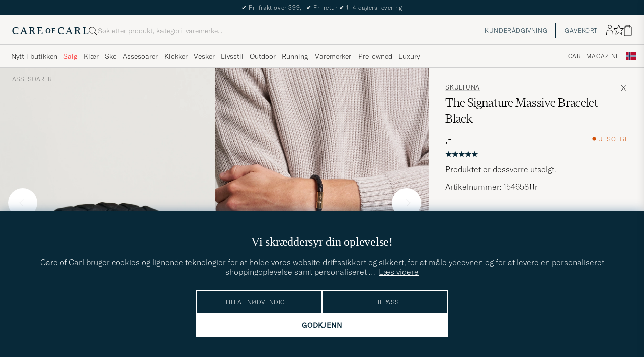

--- FILE ---
content_type: text/html; charset=UTF-8
request_url: https://www.careofcarl.no/no/skultuna-the-signature-massive-bracelet-black?sw=1&lz=1
body_size: 12947
content:
<script>
(function() {
document.cookie = 'c_country=; path=/; max-age=0; SameSite=Lax';
// Set flag that user is NOT logged in
window.__USER_LOGGED_IN__ = false;
})();
</script>
<link rel="alternate" hreflang="sv-se" href="https://www.careofcarl.se/sv/skultuna-the-signature-massive-bracelet-black">
<link rel="alternate" hreflang="nl-nl" href="https://www.careofcarl.nl/nl/skultuna-the-signature-massive-bracelet-black">
<link rel="alternate" hreflang="fr-fr" href="https://www.careofcarl.fr/fr/skultuna-the-signature-massive-bracelet-black">
<link rel="alternate" hreflang="de-at" href="https://www.careofcarl.at/de/skultuna-the-signature-massive-bracelet-black">
<link rel="alternate" hreflang="de-ch" href="https://www.careofcarl.ch/de/skultuna-the-signature-massive-bracelet-black">
<link rel="alternate" hreflang="es-es" href="https://www.careofcarl.es/es/skultuna-the-signature-massive-bracelet-black">
<link rel="alternate" hreflang="it-it" href="https://www.careofcarl.it/it/skultuna-the-signature-massive-bracelet-black">
<link rel="alternate" hreflang="en-gb" href="https://www.careofcarl.co.uk/en/skultuna-the-signature-massive-bracelet-black">
<link rel="alternate" hreflang="en-sk" href="https://www.careofcarl.com/en/skultuna-the-signature-massive-bracelet-black">
<link rel="alternate" hreflang="en-be" href="https://www.careofcarl.com/en/skultuna-the-signature-massive-bracelet-black">
<link rel="alternate" hreflang="no-no" href="https://www.careofcarl.no/no/skultuna-the-signature-massive-bracelet-black">
<link rel="alternate" hreflang="en-hr" href="https://www.careofcarl.com/en/skultuna-the-signature-massive-bracelet-black">
<link rel="alternate" hreflang="en-cy" href="https://www.careofcarl.com/en/skultuna-the-signature-massive-bracelet-black">
<link rel="alternate" hreflang="en-cz" href="https://www.careofcarl.com/en/skultuna-the-signature-massive-bracelet-black">
<link rel="alternate" hreflang="en-ee" href="https://www.careofcarl.com/en/skultuna-the-signature-massive-bracelet-black">
<link rel="alternate" hreflang="en-gr" href="https://www.careofcarl.com/en/skultuna-the-signature-massive-bracelet-black">
<link rel="alternate" hreflang="en-hu" href="https://www.careofcarl.com/en/skultuna-the-signature-massive-bracelet-black">
<link rel="alternate" hreflang="en-ie" href="https://www.careofcarl.com/en/skultuna-the-signature-massive-bracelet-black">
<link rel="alternate" hreflang="en-li" href="https://www.careofcarl.com/en/skultuna-the-signature-massive-bracelet-black">
<link rel="alternate" hreflang="en-lt" href="https://www.careofcarl.com/en/skultuna-the-signature-massive-bracelet-black">
<link rel="alternate" hreflang="en-lu" href="https://www.careofcarl.com/en/skultuna-the-signature-massive-bracelet-black">
<link rel="alternate" hreflang="da-dk" href="https://www.careofcarl.dk/dk/skultuna-the-signature-massive-bracelet-black">
<link rel="alternate" hreflang="en-mt" href="https://www.careofcarl.com/en/skultuna-the-signature-massive-bracelet-black">
<link rel="alternate" hreflang="en-pl" href="https://www.careofcarl.com/en/skultuna-the-signature-massive-bracelet-black">
<link rel="alternate" hreflang="en-pt" href="https://www.careofcarl.com/en/skultuna-the-signature-massive-bracelet-black">
<link rel="alternate" hreflang="en-si" href="https://www.careofcarl.com/en/skultuna-the-signature-massive-bracelet-black">
<link rel="alternate" hreflang="nl-be" href="https://www.careofcarl.be/nl/skultuna-the-signature-massive-bracelet-black">
<link rel="alternate" hreflang="fr-be" href="https://www.careofcarl.be/fr/skultuna-the-signature-massive-bracelet-black">
<link rel="alternate" hreflang="en-au" href="https://www.careofcarl.com/en/skultuna-the-signature-massive-bracelet-black">
<link rel="alternate" hreflang="en-ca" href="https://www.careofcarl.com/en/skultuna-the-signature-massive-bracelet-black">
<link rel="alternate" hreflang="en-hk" href="https://www.careofcarl.com/en/skultuna-the-signature-massive-bracelet-black">
<link rel="alternate" hreflang="en-jp" href="https://www.careofcarl.com/en/skultuna-the-signature-massive-bracelet-black">
<link rel="alternate" hreflang="fi-fi" href="https://www.careofcarl.fi/fi/skultuna-the-signature-massive-bracelet-black">
<link rel="alternate" hreflang="en-kw" href="https://www.careofcarl.com/en/skultuna-the-signature-massive-bracelet-black">
<link rel="alternate" hreflang="en-my" href="https://www.careofcarl.com/en/skultuna-the-signature-massive-bracelet-black">
<link rel="alternate" hreflang="en-nz" href="https://www.careofcarl.com/en/skultuna-the-signature-massive-bracelet-black">
<link rel="alternate" hreflang="en-qa" href="https://www.careofcarl.com/en/skultuna-the-signature-massive-bracelet-black">
<link rel="alternate" hreflang="en-sa" href="https://www.careofcarl.com/en/skultuna-the-signature-massive-bracelet-black">
<link rel="alternate" hreflang="en-sg" href="https://www.careofcarl.com/en/skultuna-the-signature-massive-bracelet-black">
<link rel="alternate" hreflang="en-kr" href="https://www.careofcarl.com/en/skultuna-the-signature-massive-bracelet-black">
<link rel="alternate" hreflang="en-tw" href="https://www.careofcarl.com/en/skultuna-the-signature-massive-bracelet-black">
<link rel="alternate" hreflang="en-ae" href="https://www.careofcarl.com/en/skultuna-the-signature-massive-bracelet-black">
<link rel="alternate" hreflang="en-us" href="https://www.careofcarl.com/en/skultuna-the-signature-massive-bracelet-black">
<link rel="alternate" hreflang="de-de" href="https://www.careofcarl.de/de/skultuna-the-signature-massive-bracelet-black">
<link rel="alternate" hreflang="en" href="https://www.careofcarl.com/en/skultuna-the-signature-massive-bracelet-black">
<link rel="alternate" hreflang="x-default" href="https://www.careofcarl.com/en/skultuna-the-signature-massive-bracelet-black">
<!-- views product default -->

<!--flak $VAR1 = [
          {
            'domain' => 'www.careofcarl.se',
            'product_title' => 'Skultuna The Signature Massive Bracelet',
            'summary' => {
                           'total_reviews' => 1,
                           'average_score' => '5',
                           'score_distribution' => {
                                                     '5' => 1,
                                                     '1' => 0,
                                                     '3' => 0,
                                                     '4' => 0,
                                                     '2' => 0
                                                   }
                         },
            'gtins' => 'None',
            'master_id' => '1546581m',
            'reviews' => [
                           {
                             'customer_name' => 'Hanna R',
                             'review_id' => 'ae0ef1fa508c533164380d6d6834e043',
                             'product_url' => 'https://www.careofcarl.com/sv/artiklar/skultuna-the-signature-massive-bracelet-black.html',
                             'review_text' => undef,
                             'purchase_id' => 1536336,
                             'category_2_unified' => 'Smycken',
                             'domain' => 'www.careofcarl.se',
                             'testimonial' => undef,
                             'score' => 5,
                             'sentiment' => undef,
                             'sentiment_score' => undef,
                             'category_3_unified' => 'Armband',
                             'category_1_unified' => 'Accessoarer',
                             'language_code' => 'sv',
                             'title' => undef,
                             'is_verified' => bless( do{\(my $o = 1)}, 'JSON::PP::Boolean' ),
                             'product_id' => '15465811r',
                             'product_title' => 'Skultuna The Signature Massive Bracelet',
                             'brand' => 'Skultuna',
                             'created_at' => '2021-12-16T00:00:00+00:00',
                             'area' => undef
                           }
                         ],
            'product_ids' => [
                               '15465811r'
                             ]
          }
        ];
-->

<!-- Buying_advice.tt -->
<style>
@media (max-width: 65rem) {
.reverse-mobile{
flex-direction:column-reverse;
}
}
</style>





<div class="d-flex flex-column recommondation-blocks light-grey-bt visa">
<!--standardlist-->















<div class="row beige-tint-1-bg light-grey-bb p-0 " id="pdp_similarproducts">
<div class="col-xs-12 col-md-3 pt-40 pb-32 px-32-md py-40-md d-flex flex-column">
<div class="col-xs-12 d-flex flex-column p-0">
<a href="" class="headline fs-40 mb-28-md mb-16">

Lignende <span class="lowercase"> produkter </span>

</a>

</div>

<div class="hide-xs hide show-sm">
<div class="btn btn-outline mt-16-xs">
<a href="" >
<div class="__USP d-flex middle fs-14 "
>Til <svg class="ml-8 " width="17" height="8" fill="" viewBox="0 0 17 8">
<path d="M16.3536 4.35355C16.5488 4.15829 16.5488 3.84171 16.3536 3.64645L13.1716 0.464466C12.9763 0.269204 12.6597 0.269204 12.4645 0.464466C12.2692 0.659728 12.2692 0.976311 12.4645 1.17157L15.2929 4L12.4645 6.82843C12.2692 7.02369 12.2692 7.34027 12.4645 7.53553C12.6597 7.7308 12.9763 7.7308 13.1716 7.53553L16.3536 4.35355ZM0 4.5H16V3.5H0V4.5Z" fill="black"></path>
</svg></div>

</a>
</div>
</div>

</div>
<div class="col-xs-12 col-md-9 pt-32-md px-0 light-grey-bl">







<div class="snapping--wrapper col-xs-12  trackable_rec"
data-recid="pdp_similarproducts"
data-track-list="{&quot;list_name&quot;:&quot;pdp_similarproducts&quot;,&quot;list_id&quot;:&quot;pdp_similarproducts&quot;}"
data-auto-track-list="true">

<span class="list-nav nav-large radius-100 nav-prev light-white-bg">
<svg class=" rotate-180" width="25" height="25" fill="none" viewBox="0 0 25 25">
<path d="M5.45703 12.5H19.457" stroke="black" stroke-linecap="round" stroke-linejoin="round"/>
<path d="M12.457 5.5L19.457 12.5L12.457 19.5" stroke="black" stroke-linecap="square" stroke-linejoin="round"/>
</svg>
</span>

<div class="snapping d-flex cell--normal  ">







<article
class="product-cell product d-flex Oransje pinned  "
tabindex="0"
aria-label="LE GRAMME X Orlebar Brown Nato Bracelet Beacon/Sterling Silver, Ordinær pris 3 599,-, Nedsatt pris 2 159,-"
style="order:"
>
<a href="/no/le-gramme-x-orlebar-brown-nato-bracelet-beacon-sterling-silver"
class="product__img js-product-primary-link d-flex light-grey-bg navigate-product"
aria-label="Herre LE GRAMME X Orlebar Brown Nato Bracelet Beacon/Sterling Silver Oransje"
tabindex="-1"
data-track="{&quot;site_name&quot;:&quot;newUX&quot;,&quot;product_color&quot;:&quot;&quot;,&quot;product_name&quot;:&quot;LE GRAMME X Orlebar Brown Nato Bracelet Beacon/Sterling Silver&quot;,&quot;product_cat_2&quot;:&quot;&quot;,&quot;product_id&quot;:&quot;25329711r&quot;,&quot;track_in&quot;:&quot;br,ga&quot;,&quot;recommendation_id&quot;:&quot;pdp_similarproducts&quot;,&quot;placement&quot;:1,&quot;eventAction&quot;:&quot;select_item&quot;,&quot;product_cat_3&quot;:&quot;&quot;,&quot;product_brand&quot;:&quot;LE GRAMME&quot;,&quot;nonInteraction&quot;:0,&quot;eventCategory&quot;:&quot;pdp&quot;,&quot;product_cat_1&quot;:&quot;&quot;,&quot;product_price&quot;:2159}">

<img alt="" class="product__img--hover" loading="lazy" src="/bilder/artiklar/zoom/25329711r_2.jpg?m=1688996982" width="647" height="808" aria-hidden="true"/><img class="product_img--standard"  alt="LE GRAMME X Orlebar Brown Nato Bracelet Beacon/Sterling Silver – Oransje" loading="lazy" src="/bilder/artiklar/25329711r.jpg?m=1743693261" alt="..." width="647" height="808"    /><div class="product__badge text--uppercase">


<span class="product__badge--sale  light-red-bg">40%</span>


</div>
</a>
<!-- Wishlist button positioned outside image link to prevent event conflicts -->
<button class="product__wishlist"
type="button"
data-id="25329711r"
aria-label="Legg til i favoritter"
aria-pressed="false"
tabindex="-1">


<svg width="24" height="23" viewBox="0 0 24 23" fill="none" xmlns="https://www.w3.org/2000/svg">
<path d="M11.6974 1.29295C11.8623 0.785433 12.5803 0.785439 12.7452 1.29295L14.666 7.20383C14.8873 7.88471 15.5218 8.34571 16.2377 8.34573L22.4529 8.34597C22.9865 8.34599 23.2084 9.02884 22.7767 9.34252L17.7486 12.9959C17.1695 13.4167 16.9271 14.1626 17.1483 14.8435L19.0687 20.7545C19.2335 21.2621 18.6527 21.6841 18.2209 21.3704L13.1926 17.7175C12.6134 17.2967 11.8291 17.2967 11.2499 17.7175L6.22163 21.3704C5.78989 21.6841 5.20903 21.2621 5.37391 20.7545L7.29427 14.8435C7.51548 14.1626 7.27312 13.4167 6.69394 12.9959L1.66592 9.34252C1.23421 9.02884 1.45608 8.34599 1.98972 8.34597L8.20486 8.34573C8.92079 8.34571 9.5553 7.88471 9.77656 7.20383L11.6974 1.29295Z" stroke="black" stroke-width="1.10178"/>
</svg>
</button>
<div class="product__container product__container d-flex flex-column">
<a class="product__brand navigate " tabindex="-1"id="product-brand-25329711r" href="/no/le-gramme" >
LE GRAMME</a><a href="/no/le-gramme-x-orlebar-brown-nato-bracelet-beacon-sterling-silver" class="product__name __name navigate-product" id="product-title-25329711r" tabindex="-1">X Orlebar Brown Nato Bracelet Beacon/Sterling Silver</a>
<div class="d-flex between middle c-gap-8 text--uppercase" id="product-sizes-25329711r">

<div class="product__size fit--content  text--uppercase">

<span class="product__list product__size c-gap-6-xs px-0 c-gap-8-sm">









<span class="product__item " data-id="">20 cm</span>

</span>

</div>
<!-- other_colors_cell -->





</div>
<div class="d-flex between w-100 ">
<div class="product__price pt-8">

<span class="sr-only">Ordinær pris</span>
<del class="product__price--regular--sale ">3 599,-</del>
<span class="sr-only">Nedsatt pris</span>
<span class="product__price--campaign light-red-text ">2 159,-</span>
</div>
</div>
</div>
</article>








<article
class="product-cell product d-flex Svart pinned  "
tabindex="0"
aria-label="LE GRAMME Lacquered Cord Bracelet Green, Ordinær pris 2 299,-, Nedsatt pris 1 379,-"
style="order:"
>
<a href="/no/le-gramme-lacquered-cord-bracelet-green"
class="product__img js-product-primary-link d-flex light-grey-bg navigate-product"
aria-label="Herre LE GRAMME Lacquered Cord Bracelet Green Svart"
tabindex="-1"
data-track="{&quot;placement&quot;:2,&quot;recommendation_id&quot;:&quot;pdp_similarproducts&quot;,&quot;track_in&quot;:&quot;br,ga&quot;,&quot;product_id&quot;:&quot;27777610&quot;,&quot;product_name&quot;:&quot;LE GRAMME Lacquered Cord Bracelet Green&quot;,&quot;product_cat_2&quot;:&quot;&quot;,&quot;product_color&quot;:&quot;&quot;,&quot;site_name&quot;:&quot;newUX&quot;,&quot;product_cat_1&quot;:&quot;&quot;,&quot;product_price&quot;:1379,&quot;eventCategory&quot;:&quot;pdp&quot;,&quot;nonInteraction&quot;:0,&quot;product_cat_3&quot;:&quot;&quot;,&quot;eventAction&quot;:&quot;select_item&quot;,&quot;product_brand&quot;:&quot;LE GRAMME&quot;}">

<img alt="" class="product__img--hover" loading="lazy" src="/bilder/artiklar/zoom/27777610_2.jpg?m=1730196139" width="647" height="808" aria-hidden="true"/><img class="product_img--standard"  alt="LE GRAMME Lacquered Cord Bracelet Green – Svart" loading="lazy" src="/bilder/artiklar/27777610.jpg?m=1743694225" alt="..." width="647" height="808"    /><div class="product__badge text--uppercase">


<span class="product__badge--sale  light-red-bg">40%</span>


</div>
</a>
<!-- Wishlist button positioned outside image link to prevent event conflicts -->
<button class="product__wishlist"
type="button"
data-id="27777610"
aria-label="Legg til i favoritter"
aria-pressed="false"
tabindex="-1">


<svg width="24" height="23" viewBox="0 0 24 23" fill="none" xmlns="https://www.w3.org/2000/svg">
<path d="M11.6974 1.29295C11.8623 0.785433 12.5803 0.785439 12.7452 1.29295L14.666 7.20383C14.8873 7.88471 15.5218 8.34571 16.2377 8.34573L22.4529 8.34597C22.9865 8.34599 23.2084 9.02884 22.7767 9.34252L17.7486 12.9959C17.1695 13.4167 16.9271 14.1626 17.1483 14.8435L19.0687 20.7545C19.2335 21.2621 18.6527 21.6841 18.2209 21.3704L13.1926 17.7175C12.6134 17.2967 11.8291 17.2967 11.2499 17.7175L6.22163 21.3704C5.78989 21.6841 5.20903 21.2621 5.37391 20.7545L7.29427 14.8435C7.51548 14.1626 7.27312 13.4167 6.69394 12.9959L1.66592 9.34252C1.23421 9.02884 1.45608 8.34599 1.98972 8.34597L8.20486 8.34573C8.92079 8.34571 9.5553 7.88471 9.77656 7.20383L11.6974 1.29295Z" stroke="black" stroke-width="1.10178"/>
</svg>
</button>
<div class="product__container product__container d-flex flex-column">
<a class="product__brand navigate " tabindex="-1"id="product-brand-27777610" href="/no/le-gramme" >
LE GRAMME</a><a href="/no/le-gramme-lacquered-cord-bracelet-green" class="product__name __name navigate-product" id="product-title-27777610" tabindex="-1">Lacquered Cord Bracelet Green</a>
<div class="d-flex between middle c-gap-8 text--uppercase" id="product-sizes-27777610">
<!-- other_colors_cell -->





</div>
<div class="d-flex between w-100 ">
<div class="product__price pt-8">

<span class="sr-only">Ordinær pris</span>
<del class="product__price--regular--sale ">2 299,-</del>
<span class="sr-only">Nedsatt pris</span>
<span class="product__price--campaign light-red-text ">1 379,-</span>
</div>
</div>
</div>
</article>








<article
class="product-cell product d-flex Blå pinned  "
tabindex="0"
aria-label="LE GRAMME Nato Cable Bracelet Blue/Sterling Silver 7g, 2 699,-"
style="order:"
>
<a href="/no/le-gramme-nato-cable-bracelet-blue-sterling-silver-7g"
class="product__img js-product-primary-link d-flex light-grey-bg navigate-product"
aria-label="Herre LE GRAMME Nato Cable Bracelet Blue/Sterling Silver 7g Blå"
tabindex="-1"
data-track="{&quot;product_price&quot;:2699,&quot;product_cat_1&quot;:&quot;&quot;,&quot;eventCategory&quot;:&quot;pdp&quot;,&quot;product_cat_3&quot;:&quot;&quot;,&quot;eventAction&quot;:&quot;select_item&quot;,&quot;product_brand&quot;:&quot;LE GRAMME&quot;,&quot;nonInteraction&quot;:0,&quot;recommendation_id&quot;:&quot;pdp_similarproducts&quot;,&quot;placement&quot;:3,&quot;product_name&quot;:&quot;LE GRAMME Nato Cable Bracelet Blue/Sterling Silver 7g&quot;,&quot;product_cat_2&quot;:&quot;&quot;,&quot;product_id&quot;:&quot;25704111r&quot;,&quot;track_in&quot;:&quot;br,ga&quot;,&quot;product_color&quot;:&quot;&quot;,&quot;site_name&quot;:&quot;newUX&quot;}">

<img alt="" class="product__img--hover" loading="lazy" src="/bilder/artiklar/zoom/25704111r_2.jpg?m=1701178459" width="647" height="808" aria-hidden="true"/><img class="product_img--standard"  alt="LE GRAMME Nato Cable Bracelet Blue/Sterling Silver 7g – Blå" loading="lazy" src="/bilder/artiklar/25704111r.jpg?m=1743693414" alt="..." width="647" height="808"    /><div class="product__badge text--uppercase">

</div>
</a>
<!-- Wishlist button positioned outside image link to prevent event conflicts -->
<button class="product__wishlist"
type="button"
data-id="25704111r"
aria-label="Legg til i favoritter"
aria-pressed="false"
tabindex="-1">


<svg width="24" height="23" viewBox="0 0 24 23" fill="none" xmlns="https://www.w3.org/2000/svg">
<path d="M11.6974 1.29295C11.8623 0.785433 12.5803 0.785439 12.7452 1.29295L14.666 7.20383C14.8873 7.88471 15.5218 8.34571 16.2377 8.34573L22.4529 8.34597C22.9865 8.34599 23.2084 9.02884 22.7767 9.34252L17.7486 12.9959C17.1695 13.4167 16.9271 14.1626 17.1483 14.8435L19.0687 20.7545C19.2335 21.2621 18.6527 21.6841 18.2209 21.3704L13.1926 17.7175C12.6134 17.2967 11.8291 17.2967 11.2499 17.7175L6.22163 21.3704C5.78989 21.6841 5.20903 21.2621 5.37391 20.7545L7.29427 14.8435C7.51548 14.1626 7.27312 13.4167 6.69394 12.9959L1.66592 9.34252C1.23421 9.02884 1.45608 8.34599 1.98972 8.34597L8.20486 8.34573C8.92079 8.34571 9.5553 7.88471 9.77656 7.20383L11.6974 1.29295Z" stroke="black" stroke-width="1.10178"/>
</svg>
</button>
<div class="product__container product__container d-flex flex-column">
<a class="product__brand navigate " tabindex="-1"id="product-brand-25704111r" href="/no/le-gramme" >
LE GRAMME</a><a href="/no/le-gramme-nato-cable-bracelet-blue-sterling-silver-7g" class="product__name __name navigate-product" id="product-title-25704111r" tabindex="-1">Nato Cable Bracelet Blue/Sterling Silver 7g</a>
<div class="d-flex between middle c-gap-8 text--uppercase" id="product-sizes-25704111r">

<div class="product__size fit--content  text--uppercase">

<span class="product__list product__size c-gap-6-xs px-0 c-gap-8-sm">









<span class="product__item " data-id="">17 cm</span>





<span class="product__item " data-id="">18 </span>





<span class="product__item " data-id="">19 </span>





<span class="product__item " data-id="">20 </span>

</span>

</div>
<!-- other_colors_cell -->





</div>
<div class="d-flex between w-100 ">
<div class="product__price pt-8">

<span  class="product__price--regular ">2 699,-</span>
</div>
</div>
</div>
</article>








<article
class="product-cell product d-flex Svart pinned  "
tabindex="0"
aria-label="LE GRAMME Lacquered Cord Bracelet Black, Ordinær pris 2 299,-, Nedsatt pris 1 379,-"
style="order:"
>
<a href="/no/le-gramme-lacquered-cord-bracelet-black"
class="product__img js-product-primary-link d-flex light-grey-bg navigate-product"
aria-label="Herre LE GRAMME Lacquered Cord Bracelet Black Svart"
tabindex="-1"
data-track="{&quot;product_color&quot;:&quot;&quot;,&quot;product_name&quot;:&quot;LE GRAMME Lacquered Cord Bracelet Black&quot;,&quot;product_cat_2&quot;:&quot;&quot;,&quot;product_id&quot;:&quot;27777410&quot;,&quot;track_in&quot;:&quot;br,ga&quot;,&quot;placement&quot;:4,&quot;recommendation_id&quot;:&quot;pdp_similarproducts&quot;,&quot;site_name&quot;:&quot;newUX&quot;,&quot;product_cat_1&quot;:&quot;&quot;,&quot;product_price&quot;:1379,&quot;product_cat_3&quot;:&quot;&quot;,&quot;product_brand&quot;:&quot;LE GRAMME&quot;,&quot;eventAction&quot;:&quot;select_item&quot;,&quot;nonInteraction&quot;:0,&quot;eventCategory&quot;:&quot;pdp&quot;}">

<img alt="" class="product__img--hover" loading="lazy" src="/bilder/artiklar/zoom/27777410_2.jpg?m=1730196147" width="647" height="808" aria-hidden="true"/><img class="product_img--standard"  alt="LE GRAMME Lacquered Cord Bracelet Black – Svart" loading="lazy" src="/bilder/artiklar/27777410.jpg?m=1743694225" alt="..." width="647" height="808"    /><div class="product__badge text--uppercase">


<span class="product__badge--sale  light-red-bg">40%</span>


</div>
</a>
<!-- Wishlist button positioned outside image link to prevent event conflicts -->
<button class="product__wishlist"
type="button"
data-id="27777410"
aria-label="Legg til i favoritter"
aria-pressed="false"
tabindex="-1">


<svg width="24" height="23" viewBox="0 0 24 23" fill="none" xmlns="https://www.w3.org/2000/svg">
<path d="M11.6974 1.29295C11.8623 0.785433 12.5803 0.785439 12.7452 1.29295L14.666 7.20383C14.8873 7.88471 15.5218 8.34571 16.2377 8.34573L22.4529 8.34597C22.9865 8.34599 23.2084 9.02884 22.7767 9.34252L17.7486 12.9959C17.1695 13.4167 16.9271 14.1626 17.1483 14.8435L19.0687 20.7545C19.2335 21.2621 18.6527 21.6841 18.2209 21.3704L13.1926 17.7175C12.6134 17.2967 11.8291 17.2967 11.2499 17.7175L6.22163 21.3704C5.78989 21.6841 5.20903 21.2621 5.37391 20.7545L7.29427 14.8435C7.51548 14.1626 7.27312 13.4167 6.69394 12.9959L1.66592 9.34252C1.23421 9.02884 1.45608 8.34599 1.98972 8.34597L8.20486 8.34573C8.92079 8.34571 9.5553 7.88471 9.77656 7.20383L11.6974 1.29295Z" stroke="black" stroke-width="1.10178"/>
</svg>
</button>
<div class="product__container product__container d-flex flex-column">
<a class="product__brand navigate " tabindex="-1"id="product-brand-27777410" href="/no/le-gramme" >
LE GRAMME</a><a href="/no/le-gramme-lacquered-cord-bracelet-black" class="product__name __name navigate-product" id="product-title-27777410" tabindex="-1">Lacquered Cord Bracelet Black</a>
<div class="d-flex between middle c-gap-8 text--uppercase" id="product-sizes-27777410">
<!-- other_colors_cell -->





</div>
<div class="d-flex between w-100 ">
<div class="product__price pt-8">

<span class="sr-only">Ordinær pris</span>
<del class="product__price--regular--sale ">2 299,-</del>
<span class="sr-only">Nedsatt pris</span>
<span class="product__price--campaign light-red-text ">1 379,-</span>
</div>
</div>
</div>
</article>








<article
class="product-cell product d-flex Gull pinned  "
tabindex="0"
aria-label="Tom Wood Curb Bracelet L Gold, 3 699,-"
style="order:"
>
<a href="/no/tom-wood-curb-bracelet-l-gold"
class="product__img js-product-primary-link d-flex light-grey-bg navigate-product"
aria-label="Herre Tom Wood Curb Bracelet L Gold Gull"
tabindex="-1"
data-track="{&quot;site_name&quot;:&quot;newUX&quot;,&quot;product_id&quot;:&quot;19989111r&quot;,&quot;track_in&quot;:&quot;br,ga&quot;,&quot;product_name&quot;:&quot;Tom Wood Curb Bracelet L Gold&quot;,&quot;product_cat_2&quot;:&quot;&quot;,&quot;product_color&quot;:&quot;&quot;,&quot;placement&quot;:5,&quot;recommendation_id&quot;:&quot;pdp_similarproducts&quot;,&quot;nonInteraction&quot;:0,&quot;product_brand&quot;:&quot;Tom Wood&quot;,&quot;product_cat_3&quot;:&quot;&quot;,&quot;eventAction&quot;:&quot;select_item&quot;,&quot;eventCategory&quot;:&quot;pdp&quot;,&quot;product_cat_1&quot;:&quot;&quot;,&quot;product_price&quot;:3699}">

<img alt="" class="product__img--hover" loading="lazy" src="/bilder/artiklar/zoom/19989111r_2.jpg?m=1700579947" width="647" height="808" aria-hidden="true"/><img class="product_img--standard"  alt="Tom Wood Curb Bracelet L Gold – Gull" loading="lazy" src="/bilder/artiklar/19989111r.jpg?m=1743691312" alt="..." width="647" height="808"    /><div class="product__badge text--uppercase">

</div>
</a>
<!-- Wishlist button positioned outside image link to prevent event conflicts -->
<button class="product__wishlist"
type="button"
data-id="19989111r"
aria-label="Legg til i favoritter"
aria-pressed="false"
tabindex="-1">


<svg width="24" height="23" viewBox="0 0 24 23" fill="none" xmlns="https://www.w3.org/2000/svg">
<path d="M11.6974 1.29295C11.8623 0.785433 12.5803 0.785439 12.7452 1.29295L14.666 7.20383C14.8873 7.88471 15.5218 8.34571 16.2377 8.34573L22.4529 8.34597C22.9865 8.34599 23.2084 9.02884 22.7767 9.34252L17.7486 12.9959C17.1695 13.4167 16.9271 14.1626 17.1483 14.8435L19.0687 20.7545C19.2335 21.2621 18.6527 21.6841 18.2209 21.3704L13.1926 17.7175C12.6134 17.2967 11.8291 17.2967 11.2499 17.7175L6.22163 21.3704C5.78989 21.6841 5.20903 21.2621 5.37391 20.7545L7.29427 14.8435C7.51548 14.1626 7.27312 13.4167 6.69394 12.9959L1.66592 9.34252C1.23421 9.02884 1.45608 8.34599 1.98972 8.34597L8.20486 8.34573C8.92079 8.34571 9.5553 7.88471 9.77656 7.20383L11.6974 1.29295Z" stroke="black" stroke-width="1.10178"/>
</svg>
</button>
<div class="product__container product__container d-flex flex-column">
<a class="product__brand navigate " tabindex="-1"id="product-brand-19989111r" href="/no/tom-wood" >
Tom Wood</a><a href="/no/tom-wood-curb-bracelet-l-gold" class="product__name __name navigate-product" id="product-title-19989111r" tabindex="-1">Curb Bracelet L Gold</a>
<div class="d-flex between middle c-gap-8 text--uppercase" id="product-sizes-19989111r">

<div class="product__size fit--content  text--uppercase">

<span class="product__list product__size c-gap-6-xs px-0 c-gap-8-sm">









<span class="product__item " data-id="">S - 16,5cm</span>





<span class="product__item " data-id="">18 </span>





<span class="product__item " data-id="">19,5 </span>

</span>

</div>
<!-- other_colors_cell -->





</div>
<div class="d-flex between w-100 ">
<div class="product__price pt-8">

<span  class="product__price--regular ">3 699,-</span>
</div>
</div>
</div>
</article>








<article
class="product-cell product d-flex Sølv pinned  "
tabindex="0"
aria-label="Tom Wood Curb Bracelet M Silver, 2 499,-"
style="order:"
>
<a href="/no/tom-wood-curb-bracelet-m-silver"
class="product__img js-product-primary-link d-flex light-grey-bg navigate-product"
aria-label="Herre Tom Wood Curb Bracelet M Silver Sølv"
tabindex="-1"
data-track="{&quot;site_name&quot;:&quot;newUX&quot;,&quot;recommendation_id&quot;:&quot;pdp_similarproducts&quot;,&quot;placement&quot;:6,&quot;track_in&quot;:&quot;br,ga&quot;,&quot;product_id&quot;:&quot;19988911r&quot;,&quot;product_name&quot;:&quot;Tom Wood Curb Bracelet M Silver&quot;,&quot;product_cat_2&quot;:&quot;&quot;,&quot;product_color&quot;:&quot;&quot;,&quot;eventCategory&quot;:&quot;pdp&quot;,&quot;nonInteraction&quot;:0,&quot;product_brand&quot;:&quot;Tom Wood&quot;,&quot;product_cat_3&quot;:&quot;&quot;,&quot;eventAction&quot;:&quot;select_item&quot;,&quot;product_cat_1&quot;:&quot;&quot;,&quot;product_price&quot;:2499}">

<img alt="" class="product__img--hover" loading="lazy" src="/bilder/artiklar/zoom/19988911r_2.jpg?m=1684240636" width="647" height="808" aria-hidden="true"/><img class="product_img--standard"  alt="Tom Wood Curb Bracelet M Silver – Sølv" loading="lazy" src="/bilder/artiklar/19988911r.jpg?m=1743691312" alt="..." width="647" height="808"    /><div class="product__badge text--uppercase">

</div>
</a>
<!-- Wishlist button positioned outside image link to prevent event conflicts -->
<button class="product__wishlist"
type="button"
data-id="19988911r"
aria-label="Legg til i favoritter"
aria-pressed="false"
tabindex="-1">


<svg width="24" height="23" viewBox="0 0 24 23" fill="none" xmlns="https://www.w3.org/2000/svg">
<path d="M11.6974 1.29295C11.8623 0.785433 12.5803 0.785439 12.7452 1.29295L14.666 7.20383C14.8873 7.88471 15.5218 8.34571 16.2377 8.34573L22.4529 8.34597C22.9865 8.34599 23.2084 9.02884 22.7767 9.34252L17.7486 12.9959C17.1695 13.4167 16.9271 14.1626 17.1483 14.8435L19.0687 20.7545C19.2335 21.2621 18.6527 21.6841 18.2209 21.3704L13.1926 17.7175C12.6134 17.2967 11.8291 17.2967 11.2499 17.7175L6.22163 21.3704C5.78989 21.6841 5.20903 21.2621 5.37391 20.7545L7.29427 14.8435C7.51548 14.1626 7.27312 13.4167 6.69394 12.9959L1.66592 9.34252C1.23421 9.02884 1.45608 8.34599 1.98972 8.34597L8.20486 8.34573C8.92079 8.34571 9.5553 7.88471 9.77656 7.20383L11.6974 1.29295Z" stroke="black" stroke-width="1.10178"/>
</svg>
</button>
<div class="product__container product__container d-flex flex-column">
<a class="product__brand navigate " tabindex="-1"id="product-brand-19988911r" href="/no/tom-wood" >
Tom Wood</a><a href="/no/tom-wood-curb-bracelet-m-silver" class="product__name __name navigate-product" id="product-title-19988911r" tabindex="-1">Curb Bracelet M Silver</a>
<div class="d-flex between middle c-gap-8 text--uppercase" id="product-sizes-19988911r">

<div class="product__size fit--content  text--uppercase">

<span class="product__list product__size c-gap-6-xs px-0 c-gap-8-sm">









<span class="product__item " data-id="">S - 16,5 cm</span>





<span class="product__item " data-id="">18 </span>





<span class="product__item " data-id="">19,5 </span>





<span class="product__item " data-id="">XL - 21 </span>

</span>

</div>
<!-- other_colors_cell -->





</div>
<div class="d-flex between w-100 ">
<div class="product__price pt-8">

<span  class="product__price--regular ">2 499,-</span>
</div>
</div>
</div>
</article>








<article
class="product-cell product d-flex Svart pinned  "
tabindex="0"
aria-label="LE GRAMME Lacquered Cord Bracelet Red, Ordinær pris 2 299,-, Nedsatt pris 1 379,-"
style="order:"
>
<a href="/no/le-gramme-lacquered-cord-bracelet-red"
class="product__img js-product-primary-link d-flex light-grey-bg navigate-product"
aria-label="Herre LE GRAMME Lacquered Cord Bracelet Red Svart"
tabindex="-1"
data-track="{&quot;product_cat_1&quot;:&quot;&quot;,&quot;product_price&quot;:1379,&quot;product_cat_3&quot;:&quot;&quot;,&quot;eventAction&quot;:&quot;select_item&quot;,&quot;product_brand&quot;:&quot;LE GRAMME&quot;,&quot;nonInteraction&quot;:0,&quot;eventCategory&quot;:&quot;pdp&quot;,&quot;product_cat_2&quot;:&quot;&quot;,&quot;product_name&quot;:&quot;LE GRAMME Lacquered Cord Bracelet Red&quot;,&quot;product_id&quot;:&quot;27777810&quot;,&quot;track_in&quot;:&quot;br,ga&quot;,&quot;product_color&quot;:&quot;&quot;,&quot;recommendation_id&quot;:&quot;pdp_similarproducts&quot;,&quot;placement&quot;:7,&quot;site_name&quot;:&quot;newUX&quot;}">

<img alt="" class="product__img--hover" loading="lazy" src="/bilder/artiklar/zoom/27777810_2.jpg?m=1730196139" width="647" height="808" aria-hidden="true"/><img class="product_img--standard"  alt="LE GRAMME Lacquered Cord Bracelet Red – Svart" loading="lazy" src="/bilder/artiklar/27777810.jpg?m=1743694225" alt="..." width="647" height="808"    /><div class="product__badge text--uppercase">


<span class="product__badge--sale  light-red-bg">40%</span>


</div>
</a>
<!-- Wishlist button positioned outside image link to prevent event conflicts -->
<button class="product__wishlist"
type="button"
data-id="27777810"
aria-label="Legg til i favoritter"
aria-pressed="false"
tabindex="-1">


<svg width="24" height="23" viewBox="0 0 24 23" fill="none" xmlns="https://www.w3.org/2000/svg">
<path d="M11.6974 1.29295C11.8623 0.785433 12.5803 0.785439 12.7452 1.29295L14.666 7.20383C14.8873 7.88471 15.5218 8.34571 16.2377 8.34573L22.4529 8.34597C22.9865 8.34599 23.2084 9.02884 22.7767 9.34252L17.7486 12.9959C17.1695 13.4167 16.9271 14.1626 17.1483 14.8435L19.0687 20.7545C19.2335 21.2621 18.6527 21.6841 18.2209 21.3704L13.1926 17.7175C12.6134 17.2967 11.8291 17.2967 11.2499 17.7175L6.22163 21.3704C5.78989 21.6841 5.20903 21.2621 5.37391 20.7545L7.29427 14.8435C7.51548 14.1626 7.27312 13.4167 6.69394 12.9959L1.66592 9.34252C1.23421 9.02884 1.45608 8.34599 1.98972 8.34597L8.20486 8.34573C8.92079 8.34571 9.5553 7.88471 9.77656 7.20383L11.6974 1.29295Z" stroke="black" stroke-width="1.10178"/>
</svg>
</button>
<div class="product__container product__container d-flex flex-column">
<a class="product__brand navigate " tabindex="-1"id="product-brand-27777810" href="/no/le-gramme" >
LE GRAMME</a><a href="/no/le-gramme-lacquered-cord-bracelet-red" class="product__name __name navigate-product" id="product-title-27777810" tabindex="-1">Lacquered Cord Bracelet Red</a>
<div class="d-flex between middle c-gap-8 text--uppercase" id="product-sizes-27777810">
<!-- other_colors_cell -->





</div>
<div class="d-flex between w-100 ">
<div class="product__price pt-8">

<span class="sr-only">Ordinær pris</span>
<del class="product__price--regular--sale ">2 299,-</del>
<span class="sr-only">Nedsatt pris</span>
<span class="product__price--campaign light-red-text ">1 379,-</span>
</div>
</div>
</div>
</article>








<article
class="product-cell product d-flex Svart pinned  "
tabindex="0"
aria-label="LE GRAMME Leather Cable Bracelet Black/Sterling Silver 7g, Ordinær pris 3 999,-, Nedsatt pris 2 799,-"
style="order:"
>
<a href="/no/le-gramme-leather-cable-bracelet-black-sterling-silver-7g"
class="product__img js-product-primary-link d-flex light-grey-bg navigate-product"
aria-label="Herre LE GRAMME Leather Cable Bracelet Black/Sterling Silver 7g Svart"
tabindex="-1"
data-track="{&quot;product_cat_1&quot;:&quot;&quot;,&quot;product_price&quot;:2799,&quot;eventCategory&quot;:&quot;pdp&quot;,&quot;nonInteraction&quot;:0,&quot;product_cat_3&quot;:&quot;&quot;,&quot;product_brand&quot;:&quot;LE GRAMME&quot;,&quot;eventAction&quot;:&quot;select_item&quot;,&quot;placement&quot;:8,&quot;recommendation_id&quot;:&quot;pdp_similarproducts&quot;,&quot;product_color&quot;:&quot;&quot;,&quot;track_in&quot;:&quot;br,ga&quot;,&quot;product_id&quot;:&quot;30042611r&quot;,&quot;product_cat_2&quot;:&quot;&quot;,&quot;product_name&quot;:&quot;LE GRAMME Leather Cable Bracelet Black/Sterling Silver 7g&quot;,&quot;site_name&quot;:&quot;newUX&quot;}">

<img alt="" class="product__img--hover" loading="lazy" src="/bilder/artiklar/zoom/30042611r_3.jpg?m=1761218206" width="647" height="808" aria-hidden="true"/><img class="product_img--standard"  alt="LE GRAMME Leather Cable Bracelet Black/Sterling Silver 7g – Svart" loading="lazy" src="/bilder/artiklar/30042611r.jpg?m=1761218137" alt="..." width="647" height="808"    /><div class="product__badge text--uppercase">


<span class="product__badge--sale  light-red-bg">30%</span>


</div>
</a>
<!-- Wishlist button positioned outside image link to prevent event conflicts -->
<button class="product__wishlist"
type="button"
data-id="30042611r"
aria-label="Legg til i favoritter"
aria-pressed="false"
tabindex="-1">


<svg width="24" height="23" viewBox="0 0 24 23" fill="none" xmlns="https://www.w3.org/2000/svg">
<path d="M11.6974 1.29295C11.8623 0.785433 12.5803 0.785439 12.7452 1.29295L14.666 7.20383C14.8873 7.88471 15.5218 8.34571 16.2377 8.34573L22.4529 8.34597C22.9865 8.34599 23.2084 9.02884 22.7767 9.34252L17.7486 12.9959C17.1695 13.4167 16.9271 14.1626 17.1483 14.8435L19.0687 20.7545C19.2335 21.2621 18.6527 21.6841 18.2209 21.3704L13.1926 17.7175C12.6134 17.2967 11.8291 17.2967 11.2499 17.7175L6.22163 21.3704C5.78989 21.6841 5.20903 21.2621 5.37391 20.7545L7.29427 14.8435C7.51548 14.1626 7.27312 13.4167 6.69394 12.9959L1.66592 9.34252C1.23421 9.02884 1.45608 8.34599 1.98972 8.34597L8.20486 8.34573C8.92079 8.34571 9.5553 7.88471 9.77656 7.20383L11.6974 1.29295Z" stroke="black" stroke-width="1.10178"/>
</svg>
</button>
<div class="product__container product__container d-flex flex-column">
<a class="product__brand navigate " tabindex="-1"id="product-brand-30042611r" href="/no/le-gramme" >
LE GRAMME</a><a href="/no/le-gramme-leather-cable-bracelet-black-sterling-silver-7g" class="product__name __name navigate-product" id="product-title-30042611r" tabindex="-1">Leather Cable Bracelet Black/Sterling Silver 7g</a>
<div class="d-flex between middle c-gap-8 text--uppercase" id="product-sizes-30042611r">

<div class="product__size fit--content  text--uppercase">

<span class="product__list product__size c-gap-6-xs px-0 c-gap-8-sm">









<span class="product__item " data-id="">20 cm</span>

</span>

</div>
<!-- other_colors_cell -->





</div>
<div class="d-flex between w-100 ">
<div class="product__price pt-8">

<span class="sr-only">Ordinær pris</span>
<del class="product__price--regular--sale ">3 999,-</del>
<span class="sr-only">Nedsatt pris</span>
<span class="product__price--campaign light-red-text ">2 799,-</span>
</div>
</div>
</div>
</article>








<article
class="product-cell product d-flex Blå pinned  "
tabindex="0"
aria-label="Skultuna The Suede Bracelet Blue, 1 699,-"
style="order:"
>
<a href="/no/skultuna-the-suede-bracelet-blue"
class="product__img js-product-primary-link d-flex light-grey-bg navigate-product"
aria-label="Herre Skultuna The Suede Bracelet Blue Blå"
tabindex="-1"
data-track="{&quot;eventCategory&quot;:&quot;pdp&quot;,&quot;nonInteraction&quot;:0,&quot;product_cat_3&quot;:&quot;&quot;,&quot;eventAction&quot;:&quot;select_item&quot;,&quot;product_brand&quot;:&quot;Skultuna&quot;,&quot;product_cat_1&quot;:&quot;&quot;,&quot;product_price&quot;:1699,&quot;site_name&quot;:&quot;newUX&quot;,&quot;placement&quot;:9,&quot;recommendation_id&quot;:&quot;pdp_similarproducts&quot;,&quot;product_color&quot;:&quot;&quot;,&quot;track_in&quot;:&quot;br,ga&quot;,&quot;product_id&quot;:&quot;14918911r&quot;,&quot;product_name&quot;:&quot;Skultuna The Suede Bracelet Blue&quot;,&quot;product_cat_2&quot;:&quot;&quot;}">

<img alt="" class="product__img--hover" loading="lazy" src="/bilder/artiklar/zoom/14918911r_2.jpg?m=1684240637" width="647" height="808" aria-hidden="true"/><img class="product_img--standard"  alt="Skultuna The Suede Bracelet Blue – Blå" loading="lazy" src="/bilder/artiklar/14918911r.jpg?m=1743689835" alt="..." width="647" height="808"    /><div class="product__badge text--uppercase">

</div>
</a>
<!-- Wishlist button positioned outside image link to prevent event conflicts -->
<button class="product__wishlist"
type="button"
data-id="14918911r"
aria-label="Legg til i favoritter"
aria-pressed="false"
tabindex="-1">


<svg width="24" height="23" viewBox="0 0 24 23" fill="none" xmlns="https://www.w3.org/2000/svg">
<path d="M11.6974 1.29295C11.8623 0.785433 12.5803 0.785439 12.7452 1.29295L14.666 7.20383C14.8873 7.88471 15.5218 8.34571 16.2377 8.34573L22.4529 8.34597C22.9865 8.34599 23.2084 9.02884 22.7767 9.34252L17.7486 12.9959C17.1695 13.4167 16.9271 14.1626 17.1483 14.8435L19.0687 20.7545C19.2335 21.2621 18.6527 21.6841 18.2209 21.3704L13.1926 17.7175C12.6134 17.2967 11.8291 17.2967 11.2499 17.7175L6.22163 21.3704C5.78989 21.6841 5.20903 21.2621 5.37391 20.7545L7.29427 14.8435C7.51548 14.1626 7.27312 13.4167 6.69394 12.9959L1.66592 9.34252C1.23421 9.02884 1.45608 8.34599 1.98972 8.34597L8.20486 8.34573C8.92079 8.34571 9.5553 7.88471 9.77656 7.20383L11.6974 1.29295Z" stroke="black" stroke-width="1.10178"/>
</svg>
</button>
<div class="product__container product__container d-flex flex-column">
<a class="product__brand navigate " tabindex="-1"id="product-brand-14918911r" href="/no/skultuna" >
Skultuna</a><a href="/no/skultuna-the-suede-bracelet-blue" class="product__name __name navigate-product" id="product-title-14918911r" tabindex="-1">The Suede Bracelet Blue</a>
<div class="d-flex between middle c-gap-8 text--uppercase" id="product-sizes-14918911r">

<div class="product__size fit--content  text--uppercase">

<span class="product__list product__size c-gap-6-xs px-0 c-gap-8-sm">







<span class="product__item " data-id="">M</span>

</span>

</div>
<!-- other_colors_cell -->





</div>
<div class="d-flex between w-100 ">
<div class="product__price pt-8">

<span  class="product__price--regular ">1 699,-</span>
</div>
</div>
</div>
</article>








<article
class="product-cell product d-flex Svart pinned  "
tabindex="0"
aria-label="LE GRAMME Cord Bracelet Le 17/10 Black/Sterling Silver, 1 799,-"
style="order:"
>
<a href="/no/le-gramme-cord-bracelet-le-17-10-black-sterling-silver"
class="product__img js-product-primary-link d-flex light-grey-bg navigate-product"
aria-label="Herre LE GRAMME Cord Bracelet Le 17/10 Black/Sterling Silver Svart"
tabindex="-1"
data-track="{&quot;eventCategory&quot;:&quot;pdp&quot;,&quot;nonInteraction&quot;:0,&quot;product_brand&quot;:&quot;LE GRAMME&quot;,&quot;product_cat_3&quot;:&quot;&quot;,&quot;eventAction&quot;:&quot;select_item&quot;,&quot;product_cat_1&quot;:&quot;&quot;,&quot;product_price&quot;:1799,&quot;site_name&quot;:&quot;newUX&quot;,&quot;placement&quot;:10,&quot;recommendation_id&quot;:&quot;pdp_similarproducts&quot;,&quot;product_color&quot;:&quot;&quot;,&quot;product_id&quot;:&quot;20087810&quot;,&quot;track_in&quot;:&quot;br,ga&quot;,&quot;product_cat_2&quot;:&quot;&quot;,&quot;product_name&quot;:&quot;LE GRAMME Cord Bracelet Le 17/10 Black/Sterling Silver&quot;}">

<img alt="" class="product__img--hover" loading="lazy" src="/bilder/artiklar/zoom/20087810_2.jpg?m=1669974040" width="647" height="808" aria-hidden="true"/><img class="product_img--standard"  alt="LE GRAMME Cord Bracelet Le 17/10 Black/Sterling Silver – Svart" loading="lazy" src="/bilder/artiklar/20087810.jpg?m=1743691342" alt="..." width="647" height="808"    /><div class="product__badge text--uppercase">

</div>
</a>
<!-- Wishlist button positioned outside image link to prevent event conflicts -->
<button class="product__wishlist"
type="button"
data-id="20087810"
aria-label="Legg til i favoritter"
aria-pressed="false"
tabindex="-1">


<svg width="24" height="23" viewBox="0 0 24 23" fill="none" xmlns="https://www.w3.org/2000/svg">
<path d="M11.6974 1.29295C11.8623 0.785433 12.5803 0.785439 12.7452 1.29295L14.666 7.20383C14.8873 7.88471 15.5218 8.34571 16.2377 8.34573L22.4529 8.34597C22.9865 8.34599 23.2084 9.02884 22.7767 9.34252L17.7486 12.9959C17.1695 13.4167 16.9271 14.1626 17.1483 14.8435L19.0687 20.7545C19.2335 21.2621 18.6527 21.6841 18.2209 21.3704L13.1926 17.7175C12.6134 17.2967 11.8291 17.2967 11.2499 17.7175L6.22163 21.3704C5.78989 21.6841 5.20903 21.2621 5.37391 20.7545L7.29427 14.8435C7.51548 14.1626 7.27312 13.4167 6.69394 12.9959L1.66592 9.34252C1.23421 9.02884 1.45608 8.34599 1.98972 8.34597L8.20486 8.34573C8.92079 8.34571 9.5553 7.88471 9.77656 7.20383L11.6974 1.29295Z" stroke="black" stroke-width="1.10178"/>
</svg>
</button>
<div class="product__container product__container d-flex flex-column">
<a class="product__brand navigate " tabindex="-1"id="product-brand-20087810" href="/no/le-gramme" >
LE GRAMME</a><a href="/no/le-gramme-cord-bracelet-le-17-10-black-sterling-silver" class="product__name __name navigate-product" id="product-title-20087810" tabindex="-1">Cord Bracelet Le 17/10 Black/Sterling Silver</a>
<div class="d-flex between middle c-gap-8 text--uppercase" id="product-sizes-20087810">
<!-- other_colors_cell -->





</div>
<div class="d-flex between w-100 ">
<div class="product__price pt-8">

<span  class="product__price--regular ">1 799,-</span>
</div>
</div>
</div>
</article>








<article
class="product-cell product d-flex Sølv pinned  "
tabindex="0"
aria-label="Tom Wood Anker Chain Bracelet Silver, 2 799,-"
style="order:"
>
<a href="/no/tom-wood-anker-chain-bracelet-silver"
class="product__img js-product-primary-link d-flex light-grey-bg navigate-product"
aria-label="Herre Tom Wood Anker Chain Bracelet Silver Sølv"
tabindex="-1"
data-track="{&quot;site_name&quot;:&quot;newUX&quot;,&quot;product_id&quot;:&quot;21831211r&quot;,&quot;track_in&quot;:&quot;br,ga&quot;,&quot;product_name&quot;:&quot;Tom Wood Anker Chain Bracelet Silver&quot;,&quot;product_cat_2&quot;:&quot;&quot;,&quot;product_color&quot;:&quot;&quot;,&quot;recommendation_id&quot;:&quot;pdp_similarproducts&quot;,&quot;placement&quot;:11,&quot;nonInteraction&quot;:0,&quot;product_cat_3&quot;:&quot;&quot;,&quot;eventAction&quot;:&quot;select_item&quot;,&quot;product_brand&quot;:&quot;Tom Wood&quot;,&quot;eventCategory&quot;:&quot;pdp&quot;,&quot;product_cat_1&quot;:&quot;&quot;,&quot;product_price&quot;:2799}">

<img alt="" class="product__img--hover" loading="lazy" src="/bilder/artiklar/zoom/21831211r_2.jpg?m=1638882193" width="647" height="808" aria-hidden="true"/><img class="product_img--standard"  alt="Tom Wood Anker Chain Bracelet Silver – Sølv" loading="lazy" src="/bilder/artiklar/21831211r.jpg?m=1743692012" alt="..." width="647" height="808"    /><div class="product__badge text--uppercase">

</div>
</a>
<!-- Wishlist button positioned outside image link to prevent event conflicts -->
<button class="product__wishlist"
type="button"
data-id="21831211r"
aria-label="Legg til i favoritter"
aria-pressed="false"
tabindex="-1">


<svg width="24" height="23" viewBox="0 0 24 23" fill="none" xmlns="https://www.w3.org/2000/svg">
<path d="M11.6974 1.29295C11.8623 0.785433 12.5803 0.785439 12.7452 1.29295L14.666 7.20383C14.8873 7.88471 15.5218 8.34571 16.2377 8.34573L22.4529 8.34597C22.9865 8.34599 23.2084 9.02884 22.7767 9.34252L17.7486 12.9959C17.1695 13.4167 16.9271 14.1626 17.1483 14.8435L19.0687 20.7545C19.2335 21.2621 18.6527 21.6841 18.2209 21.3704L13.1926 17.7175C12.6134 17.2967 11.8291 17.2967 11.2499 17.7175L6.22163 21.3704C5.78989 21.6841 5.20903 21.2621 5.37391 20.7545L7.29427 14.8435C7.51548 14.1626 7.27312 13.4167 6.69394 12.9959L1.66592 9.34252C1.23421 9.02884 1.45608 8.34599 1.98972 8.34597L8.20486 8.34573C8.92079 8.34571 9.5553 7.88471 9.77656 7.20383L11.6974 1.29295Z" stroke="black" stroke-width="1.10178"/>
</svg>
</button>
<div class="product__container product__container d-flex flex-column">
<a class="product__brand navigate " tabindex="-1"id="product-brand-21831211r" href="/no/tom-wood" >
Tom Wood</a><a href="/no/tom-wood-anker-chain-bracelet-silver" class="product__name __name navigate-product" id="product-title-21831211r" tabindex="-1">Anker Chain Bracelet Silver</a>
<div class="d-flex between middle c-gap-8 text--uppercase" id="product-sizes-21831211r">

<div class="product__size fit--content  text--uppercase">

<span class="product__list product__size c-gap-6-xs px-0 c-gap-8-sm">







<span class="product__item " data-id="">M</span>

</span>

</div>
<!-- other_colors_cell -->





</div>
<div class="d-flex between w-100 ">
<div class="product__price pt-8">

<span  class="product__price--regular ">2 799,-</span>
</div>
</div>
</div>
</article>








<article
class="product-cell product d-flex Gull pinned  "
tabindex="0"
aria-label="Tom Wood Curb Bracelet M Gold, 2 899,-"
style="order:"
>
<a href="/no/tom-wood-curb-bracelet-m-gold"
class="product__img js-product-primary-link d-flex light-grey-bg navigate-product"
aria-label="Herre Tom Wood Curb Bracelet M Gold Gull"
tabindex="-1"
data-track="{&quot;product_cat_3&quot;:&quot;&quot;,&quot;product_brand&quot;:&quot;Tom Wood&quot;,&quot;eventAction&quot;:&quot;select_item&quot;,&quot;nonInteraction&quot;:0,&quot;eventCategory&quot;:&quot;pdp&quot;,&quot;product_cat_1&quot;:&quot;&quot;,&quot;product_price&quot;:2899,&quot;site_name&quot;:&quot;newUX&quot;,&quot;product_name&quot;:&quot;Tom Wood Curb Bracelet M Gold&quot;,&quot;product_cat_2&quot;:&quot;&quot;,&quot;track_in&quot;:&quot;br,ga&quot;,&quot;product_id&quot;:&quot;19988711r&quot;,&quot;product_color&quot;:&quot;&quot;,&quot;recommendation_id&quot;:&quot;pdp_similarproducts&quot;,&quot;placement&quot;:12}">

<img alt="" class="product__img--hover" loading="lazy" src="/bilder/artiklar/zoom/19988711r_2.jpg?m=1684240636" width="647" height="808" aria-hidden="true"/><img class="product_img--standard"  alt="Tom Wood Curb Bracelet M Gold – Gull" loading="lazy" src="/bilder/artiklar/19988711r.jpg?m=1743691311" alt="..." width="647" height="808"    /><div class="product__badge text--uppercase">

</div>
</a>
<!-- Wishlist button positioned outside image link to prevent event conflicts -->
<button class="product__wishlist"
type="button"
data-id="19988711r"
aria-label="Legg til i favoritter"
aria-pressed="false"
tabindex="-1">


<svg width="24" height="23" viewBox="0 0 24 23" fill="none" xmlns="https://www.w3.org/2000/svg">
<path d="M11.6974 1.29295C11.8623 0.785433 12.5803 0.785439 12.7452 1.29295L14.666 7.20383C14.8873 7.88471 15.5218 8.34571 16.2377 8.34573L22.4529 8.34597C22.9865 8.34599 23.2084 9.02884 22.7767 9.34252L17.7486 12.9959C17.1695 13.4167 16.9271 14.1626 17.1483 14.8435L19.0687 20.7545C19.2335 21.2621 18.6527 21.6841 18.2209 21.3704L13.1926 17.7175C12.6134 17.2967 11.8291 17.2967 11.2499 17.7175L6.22163 21.3704C5.78989 21.6841 5.20903 21.2621 5.37391 20.7545L7.29427 14.8435C7.51548 14.1626 7.27312 13.4167 6.69394 12.9959L1.66592 9.34252C1.23421 9.02884 1.45608 8.34599 1.98972 8.34597L8.20486 8.34573C8.92079 8.34571 9.5553 7.88471 9.77656 7.20383L11.6974 1.29295Z" stroke="black" stroke-width="1.10178"/>
</svg>
</button>
<div class="product__container product__container d-flex flex-column">
<a class="product__brand navigate " tabindex="-1"id="product-brand-19988711r" href="/no/tom-wood" >
Tom Wood</a><a href="/no/tom-wood-curb-bracelet-m-gold" class="product__name __name navigate-product" id="product-title-19988711r" tabindex="-1">Curb Bracelet M Gold</a>
<div class="d-flex between middle c-gap-8 text--uppercase" id="product-sizes-19988711r">

<div class="product__size fit--content  text--uppercase">

<span class="product__list product__size c-gap-6-xs px-0 c-gap-8-sm">









<span class="product__item " data-id="">S - 16,5cm</span>





<span class="product__item " data-id="">18 </span>





<span class="product__item " data-id="">19,5 </span>





<span class="product__item " data-id="">XL - 21</span>

</span>

</div>
<!-- other_colors_cell -->





</div>
<div class="d-flex between w-100 ">
<div class="product__price pt-8">

<span  class="product__price--regular ">2 899,-</span>
</div>
</div>
</div>
</article>








<article
class="product-cell product d-flex Sølv pinned  "
tabindex="0"
aria-label="Tom Wood Curb Bracelet L Silver, 2 699,-"
style="order:"
>
<a href="/no/tom-wood-curb-bracelet-l-silver"
class="product__img js-product-primary-link d-flex light-grey-bg navigate-product"
aria-label="Herre Tom Wood Curb Bracelet L Silver Sølv"
tabindex="-1"
data-track="{&quot;product_price&quot;:2699,&quot;product_cat_1&quot;:&quot;&quot;,&quot;product_cat_3&quot;:&quot;&quot;,&quot;eventAction&quot;:&quot;select_item&quot;,&quot;product_brand&quot;:&quot;Tom Wood&quot;,&quot;nonInteraction&quot;:0,&quot;eventCategory&quot;:&quot;pdp&quot;,&quot;product_cat_2&quot;:&quot;&quot;,&quot;product_name&quot;:&quot;Tom Wood Curb Bracelet L Silver&quot;,&quot;product_id&quot;:&quot;19989311r&quot;,&quot;track_in&quot;:&quot;br,ga&quot;,&quot;product_color&quot;:&quot;&quot;,&quot;recommendation_id&quot;:&quot;pdp_similarproducts&quot;,&quot;placement&quot;:13,&quot;site_name&quot;:&quot;newUX&quot;}">

<img alt="" class="product__img--hover" loading="lazy" src="/bilder/artiklar/zoom/19989311r_2.jpg?m=1702643098" width="647" height="808" aria-hidden="true"/><img class="product_img--standard"  alt="Tom Wood Curb Bracelet L Silver – Sølv" loading="lazy" src="/bilder/artiklar/19989311r.jpg?m=1743691312" alt="..." width="647" height="808"    /><div class="product__badge text--uppercase">

</div>
</a>
<!-- Wishlist button positioned outside image link to prevent event conflicts -->
<button class="product__wishlist"
type="button"
data-id="19989311r"
aria-label="Legg til i favoritter"
aria-pressed="false"
tabindex="-1">


<svg width="24" height="23" viewBox="0 0 24 23" fill="none" xmlns="https://www.w3.org/2000/svg">
<path d="M11.6974 1.29295C11.8623 0.785433 12.5803 0.785439 12.7452 1.29295L14.666 7.20383C14.8873 7.88471 15.5218 8.34571 16.2377 8.34573L22.4529 8.34597C22.9865 8.34599 23.2084 9.02884 22.7767 9.34252L17.7486 12.9959C17.1695 13.4167 16.9271 14.1626 17.1483 14.8435L19.0687 20.7545C19.2335 21.2621 18.6527 21.6841 18.2209 21.3704L13.1926 17.7175C12.6134 17.2967 11.8291 17.2967 11.2499 17.7175L6.22163 21.3704C5.78989 21.6841 5.20903 21.2621 5.37391 20.7545L7.29427 14.8435C7.51548 14.1626 7.27312 13.4167 6.69394 12.9959L1.66592 9.34252C1.23421 9.02884 1.45608 8.34599 1.98972 8.34597L8.20486 8.34573C8.92079 8.34571 9.5553 7.88471 9.77656 7.20383L11.6974 1.29295Z" stroke="black" stroke-width="1.10178"/>
</svg>
</button>
<div class="product__container product__container d-flex flex-column">
<a class="product__brand navigate " tabindex="-1"id="product-brand-19989311r" href="/no/tom-wood" >
Tom Wood</a><a href="/no/tom-wood-curb-bracelet-l-silver" class="product__name __name navigate-product" id="product-title-19989311r" tabindex="-1">Curb Bracelet L Silver</a>
<div class="d-flex between middle c-gap-8 text--uppercase" id="product-sizes-19989311r">

<div class="product__size fit--content  text--uppercase">

<span class="product__list product__size c-gap-6-xs px-0 c-gap-8-sm">









<span class="product__item " data-id="">S - 16,5cm</span>

</span>

</div>
<!-- other_colors_cell -->





</div>
<div class="d-flex between w-100 ">
<div class="product__price pt-8">

<span  class="product__price--regular ">2 699,-</span>
</div>
</div>
</div>
</article>








<article
class="product-cell product d-flex Rød pinned  "
tabindex="0"
aria-label="LE GRAMME Cord Bracelet Le 17/10 Red/Sterling Silver, 1 799,-"
style="order:"
>
<a href="/no/le-gramme-cord-bracelet-le-17-10-red-sterling-silver"
class="product__img js-product-primary-link d-flex light-grey-bg navigate-product"
aria-label="Herre LE GRAMME Cord Bracelet Le 17/10 Red/Sterling Silver Rød"
tabindex="-1"
data-track="{&quot;site_name&quot;:&quot;newUX&quot;,&quot;product_cat_2&quot;:&quot;&quot;,&quot;product_name&quot;:&quot;LE GRAMME Cord Bracelet Le 17/10 Red/Sterling Silver&quot;,&quot;product_id&quot;:&quot;20088010&quot;,&quot;track_in&quot;:&quot;br,ga&quot;,&quot;product_color&quot;:&quot;&quot;,&quot;placement&quot;:14,&quot;recommendation_id&quot;:&quot;pdp_similarproducts&quot;,&quot;eventAction&quot;:&quot;select_item&quot;,&quot;product_cat_3&quot;:&quot;&quot;,&quot;product_brand&quot;:&quot;LE GRAMME&quot;,&quot;nonInteraction&quot;:0,&quot;eventCategory&quot;:&quot;pdp&quot;,&quot;product_price&quot;:1799,&quot;product_cat_1&quot;:&quot;&quot;}">

<img alt="" class="product__img--hover" loading="lazy" src="/bilder/artiklar/zoom/20088010_2.jpg?m=1669990935" width="647" height="808" aria-hidden="true"/><img class="product_img--standard"  alt="LE GRAMME Cord Bracelet Le 17/10 Red/Sterling Silver – Rød" loading="lazy" src="/bilder/artiklar/20088010.jpg?m=1743691343" alt="..." width="647" height="808"    /><div class="product__badge text--uppercase">

</div>
</a>
<!-- Wishlist button positioned outside image link to prevent event conflicts -->
<button class="product__wishlist"
type="button"
data-id="20088010"
aria-label="Legg til i favoritter"
aria-pressed="false"
tabindex="-1">


<svg width="24" height="23" viewBox="0 0 24 23" fill="none" xmlns="https://www.w3.org/2000/svg">
<path d="M11.6974 1.29295C11.8623 0.785433 12.5803 0.785439 12.7452 1.29295L14.666 7.20383C14.8873 7.88471 15.5218 8.34571 16.2377 8.34573L22.4529 8.34597C22.9865 8.34599 23.2084 9.02884 22.7767 9.34252L17.7486 12.9959C17.1695 13.4167 16.9271 14.1626 17.1483 14.8435L19.0687 20.7545C19.2335 21.2621 18.6527 21.6841 18.2209 21.3704L13.1926 17.7175C12.6134 17.2967 11.8291 17.2967 11.2499 17.7175L6.22163 21.3704C5.78989 21.6841 5.20903 21.2621 5.37391 20.7545L7.29427 14.8435C7.51548 14.1626 7.27312 13.4167 6.69394 12.9959L1.66592 9.34252C1.23421 9.02884 1.45608 8.34599 1.98972 8.34597L8.20486 8.34573C8.92079 8.34571 9.5553 7.88471 9.77656 7.20383L11.6974 1.29295Z" stroke="black" stroke-width="1.10178"/>
</svg>
</button>
<div class="product__container product__container d-flex flex-column">
<a class="product__brand navigate " tabindex="-1"id="product-brand-20088010" href="/no/le-gramme" >
LE GRAMME</a><a href="/no/le-gramme-cord-bracelet-le-17-10-red-sterling-silver" class="product__name __name navigate-product" id="product-title-20088010" tabindex="-1">Cord Bracelet Le 17/10 Red/Sterling Silver</a>
<div class="d-flex between middle c-gap-8 text--uppercase" id="product-sizes-20088010">
<!-- other_colors_cell -->





</div>
<div class="d-flex between w-100 ">
<div class="product__price pt-8">

<span  class="product__price--regular ">1 799,-</span>
</div>
</div>
</div>
</article>








<article
class="product-cell product d-flex Svart pinned  "
tabindex="0"
aria-label="Skultuna Two Row Leather Bracelet Black Steel, 849,-"
style="order:"
>
<a href="/no/skultuna-two-row-leather-bracelet-black-steel"
class="product__img js-product-primary-link d-flex light-grey-bg navigate-product"
aria-label="Herre Skultuna Two Row Leather Bracelet Black Steel Svart"
tabindex="-1"
data-track="{&quot;eventCategory&quot;:&quot;pdp&quot;,&quot;product_cat_3&quot;:&quot;&quot;,&quot;eventAction&quot;:&quot;select_item&quot;,&quot;product_brand&quot;:&quot;Skultuna&quot;,&quot;nonInteraction&quot;:0,&quot;product_cat_1&quot;:&quot;&quot;,&quot;product_price&quot;:849,&quot;site_name&quot;:&quot;newUX&quot;,&quot;placement&quot;:15,&quot;recommendation_id&quot;:&quot;pdp_similarproducts&quot;,&quot;product_color&quot;:&quot;&quot;,&quot;product_cat_2&quot;:&quot;&quot;,&quot;product_name&quot;:&quot;Skultuna Two Row Leather Bracelet Black Steel&quot;,&quot;product_id&quot;:&quot;11630611r&quot;,&quot;track_in&quot;:&quot;br,ga&quot;}">

<img alt="" class="product__img--hover" loading="lazy" src="/bilder/artiklar/zoom/11630611r_2.jpg?m=1684240637" width="647" height="808" aria-hidden="true"/><img class="product_img--standard"  alt="Skultuna Two Row Leather Bracelet Black Steel – Svart" loading="lazy" src="/bilder/artiklar/11630611r.jpg?m=1743688270" alt="..." width="647" height="808"    /><div class="product__badge text--uppercase">

</div>
</a>
<!-- Wishlist button positioned outside image link to prevent event conflicts -->
<button class="product__wishlist"
type="button"
data-id="11630611r"
aria-label="Legg til i favoritter"
aria-pressed="false"
tabindex="-1">


<svg width="24" height="23" viewBox="0 0 24 23" fill="none" xmlns="https://www.w3.org/2000/svg">
<path d="M11.6974 1.29295C11.8623 0.785433 12.5803 0.785439 12.7452 1.29295L14.666 7.20383C14.8873 7.88471 15.5218 8.34571 16.2377 8.34573L22.4529 8.34597C22.9865 8.34599 23.2084 9.02884 22.7767 9.34252L17.7486 12.9959C17.1695 13.4167 16.9271 14.1626 17.1483 14.8435L19.0687 20.7545C19.2335 21.2621 18.6527 21.6841 18.2209 21.3704L13.1926 17.7175C12.6134 17.2967 11.8291 17.2967 11.2499 17.7175L6.22163 21.3704C5.78989 21.6841 5.20903 21.2621 5.37391 20.7545L7.29427 14.8435C7.51548 14.1626 7.27312 13.4167 6.69394 12.9959L1.66592 9.34252C1.23421 9.02884 1.45608 8.34599 1.98972 8.34597L8.20486 8.34573C8.92079 8.34571 9.5553 7.88471 9.77656 7.20383L11.6974 1.29295Z" stroke="black" stroke-width="1.10178"/>
</svg>
</button>
<div class="product__container product__container d-flex flex-column">
<a class="product__brand navigate " tabindex="-1"id="product-brand-11630611r" href="/no/skultuna" >
Skultuna</a><a href="/no/skultuna-two-row-leather-bracelet-black-steel" class="product__name __name navigate-product" id="product-title-11630611r" tabindex="-1">Two Row Leather Bracelet Black Steel</a>
<div class="d-flex between middle c-gap-8 text--uppercase" id="product-sizes-11630611r">

<div class="product__size fit--content  text--uppercase">

<span class="product__list product__size c-gap-6-xs px-0 c-gap-8-sm">









<span class="product__item " data-id="">40 cm</span>

</span>

</div>
<!-- other_colors_cell -->





</div>
<div class="d-flex between w-100 ">
<div class="product__price pt-8">

<span  class="product__price--regular ">849,-</span>
</div>
</div>
</div>
</article>








<article
class="product-cell product d-flex Blå pinned  "
tabindex="0"
aria-label="LE GRAMME Cord Bracelet Le 17/10 Navy/Sterling Silver, 1 799,-"
style="order:"
>
<a href="/no/le-gramme-cord-bracelet-le-17-10-navy-sterling-silver--2"
class="product__img js-product-primary-link d-flex light-grey-bg navigate-product"
aria-label="Herre LE GRAMME Cord Bracelet Le 17/10 Navy/Sterling Silver Blå"
tabindex="-1"
data-track="{&quot;product_color&quot;:&quot;&quot;,&quot;product_cat_2&quot;:&quot;&quot;,&quot;product_name&quot;:&quot;LE GRAMME Cord Bracelet Le 17/10 Navy/Sterling Silver&quot;,&quot;track_in&quot;:&quot;br,ga&quot;,&quot;product_id&quot;:&quot;20087910&quot;,&quot;recommendation_id&quot;:&quot;pdp_similarproducts&quot;,&quot;placement&quot;:16,&quot;site_name&quot;:&quot;newUX&quot;,&quot;product_cat_1&quot;:&quot;&quot;,&quot;product_price&quot;:1799,&quot;product_cat_3&quot;:&quot;&quot;,&quot;product_brand&quot;:&quot;LE GRAMME&quot;,&quot;eventAction&quot;:&quot;select_item&quot;,&quot;nonInteraction&quot;:0,&quot;eventCategory&quot;:&quot;pdp&quot;}">

<img alt="" class="product__img--hover" loading="lazy" src="/bilder/artiklar/zoom/20087910_2.jpg?m=1669974039" width="647" height="808" aria-hidden="true"/><img class="product_img--standard"  alt="LE GRAMME Cord Bracelet Le 17/10 Navy/Sterling Silver – Blå" loading="lazy" src="/bilder/artiklar/20087910.jpg?m=1743691343" alt="..." width="647" height="808"    /><div class="product__badge text--uppercase">

</div>
</a>
<!-- Wishlist button positioned outside image link to prevent event conflicts -->
<button class="product__wishlist"
type="button"
data-id="20087910"
aria-label="Legg til i favoritter"
aria-pressed="false"
tabindex="-1">


<svg width="24" height="23" viewBox="0 0 24 23" fill="none" xmlns="https://www.w3.org/2000/svg">
<path d="M11.6974 1.29295C11.8623 0.785433 12.5803 0.785439 12.7452 1.29295L14.666 7.20383C14.8873 7.88471 15.5218 8.34571 16.2377 8.34573L22.4529 8.34597C22.9865 8.34599 23.2084 9.02884 22.7767 9.34252L17.7486 12.9959C17.1695 13.4167 16.9271 14.1626 17.1483 14.8435L19.0687 20.7545C19.2335 21.2621 18.6527 21.6841 18.2209 21.3704L13.1926 17.7175C12.6134 17.2967 11.8291 17.2967 11.2499 17.7175L6.22163 21.3704C5.78989 21.6841 5.20903 21.2621 5.37391 20.7545L7.29427 14.8435C7.51548 14.1626 7.27312 13.4167 6.69394 12.9959L1.66592 9.34252C1.23421 9.02884 1.45608 8.34599 1.98972 8.34597L8.20486 8.34573C8.92079 8.34571 9.5553 7.88471 9.77656 7.20383L11.6974 1.29295Z" stroke="black" stroke-width="1.10178"/>
</svg>
</button>
<div class="product__container product__container d-flex flex-column">
<a class="product__brand navigate " tabindex="-1"id="product-brand-20087910" href="/no/le-gramme" >
LE GRAMME</a><a href="/no/le-gramme-cord-bracelet-le-17-10-navy-sterling-silver--2" class="product__name __name navigate-product" id="product-title-20087910" tabindex="-1">Cord Bracelet Le 17/10 Navy/Sterling Silver</a>
<div class="d-flex between middle c-gap-8 text--uppercase" id="product-sizes-20087910">
<!-- other_colors_cell -->





</div>
<div class="d-flex between w-100 ">
<div class="product__price pt-8">

<span  class="product__price--regular ">1 799,-</span>
</div>
</div>
</div>
</article>








<article
class="product-cell product d-flex Sølv pinned  "
tabindex="0"
aria-label="Tom Wood Box Bracelet Silver, 2 399,-"
style="order:"
>
<a href="/no/tom-wood-box-bracelet-silver"
class="product__img js-product-primary-link d-flex light-grey-bg navigate-product"
aria-label="Herre Tom Wood Box Bracelet Silver Sølv"
tabindex="-1"
data-track="{&quot;eventCategory&quot;:&quot;pdp&quot;,&quot;product_cat_3&quot;:&quot;&quot;,&quot;product_brand&quot;:&quot;Tom Wood&quot;,&quot;eventAction&quot;:&quot;select_item&quot;,&quot;nonInteraction&quot;:0,&quot;product_price&quot;:2399,&quot;product_cat_1&quot;:&quot;&quot;,&quot;site_name&quot;:&quot;newUX&quot;,&quot;recommendation_id&quot;:&quot;pdp_similarproducts&quot;,&quot;placement&quot;:17,&quot;product_name&quot;:&quot;Tom Wood Box Bracelet Silver&quot;,&quot;product_cat_2&quot;:&quot;&quot;,&quot;track_in&quot;:&quot;br,ga&quot;,&quot;product_id&quot;:&quot;20781011r&quot;,&quot;product_color&quot;:&quot;&quot;}">

<img alt="" class="product__img--hover" loading="lazy" src="/bilder/artiklar/zoom/20781011r_2.jpg?m=1684240635" width="647" height="808" aria-hidden="true"/><img class="product_img--standard"  alt="Tom Wood Box Bracelet Silver – Sølv" loading="lazy" src="/bilder/artiklar/20781011r.jpg?m=1743691611" alt="..." width="647" height="808"    /><div class="product__badge text--uppercase">

</div>
</a>
<!-- Wishlist button positioned outside image link to prevent event conflicts -->
<button class="product__wishlist"
type="button"
data-id="20781011r"
aria-label="Legg til i favoritter"
aria-pressed="false"
tabindex="-1">


<svg width="24" height="23" viewBox="0 0 24 23" fill="none" xmlns="https://www.w3.org/2000/svg">
<path d="M11.6974 1.29295C11.8623 0.785433 12.5803 0.785439 12.7452 1.29295L14.666 7.20383C14.8873 7.88471 15.5218 8.34571 16.2377 8.34573L22.4529 8.34597C22.9865 8.34599 23.2084 9.02884 22.7767 9.34252L17.7486 12.9959C17.1695 13.4167 16.9271 14.1626 17.1483 14.8435L19.0687 20.7545C19.2335 21.2621 18.6527 21.6841 18.2209 21.3704L13.1926 17.7175C12.6134 17.2967 11.8291 17.2967 11.2499 17.7175L6.22163 21.3704C5.78989 21.6841 5.20903 21.2621 5.37391 20.7545L7.29427 14.8435C7.51548 14.1626 7.27312 13.4167 6.69394 12.9959L1.66592 9.34252C1.23421 9.02884 1.45608 8.34599 1.98972 8.34597L8.20486 8.34573C8.92079 8.34571 9.5553 7.88471 9.77656 7.20383L11.6974 1.29295Z" stroke="black" stroke-width="1.10178"/>
</svg>
</button>
<div class="product__container product__container d-flex flex-column">
<a class="product__brand navigate " tabindex="-1"id="product-brand-20781011r" href="/no/tom-wood" >
Tom Wood</a><a href="/no/tom-wood-box-bracelet-silver" class="product__name __name navigate-product" id="product-title-20781011r" tabindex="-1">Box Bracelet Silver</a>
<div class="d-flex between middle c-gap-8 text--uppercase" id="product-sizes-20781011r">

<div class="product__size fit--content  text--uppercase">

<span class="product__list product__size c-gap-6-xs px-0 c-gap-8-sm">









<span class="product__item " data-id="">18 cm</span>





<span class="product__item " data-id="">19,5 </span>

</span>

</div>
<!-- other_colors_cell -->





</div>
<div class="d-flex between w-100 ">
<div class="product__price pt-8">

<span  class="product__price--regular ">2 399,-</span>
</div>
</div>
</div>
</article>








<article
class="product-cell product d-flex Blå pinned  "
tabindex="0"
aria-label="LE GRAMME X Orlebar Brown Nato Bracelet Navy/Red, 3 599,-"
style="order:"
>
<a href="/no/le-gramme-x-orlebar-brown-nato-bracelet-navy-red"
class="product__img js-product-primary-link d-flex light-grey-bg navigate-product"
aria-label="Herre LE GRAMME X Orlebar Brown Nato Bracelet Navy/Red Blå"
tabindex="-1"
data-track="{&quot;site_name&quot;:&quot;newUX&quot;,&quot;placement&quot;:18,&quot;recommendation_id&quot;:&quot;pdp_similarproducts&quot;,&quot;product_color&quot;:&quot;&quot;,&quot;track_in&quot;:&quot;br,ga&quot;,&quot;product_id&quot;:&quot;22834711r&quot;,&quot;product_name&quot;:&quot;LE GRAMME X Orlebar Brown Nato Bracelet Navy/Red&quot;,&quot;product_cat_2&quot;:&quot;&quot;,&quot;eventCategory&quot;:&quot;pdp&quot;,&quot;nonInteraction&quot;:0,&quot;eventAction&quot;:&quot;select_item&quot;,&quot;product_cat_3&quot;:&quot;&quot;,&quot;product_brand&quot;:&quot;LE GRAMME&quot;,&quot;product_cat_1&quot;:&quot;&quot;,&quot;product_price&quot;:3599}">

<img alt="" class="product__img--hover" loading="lazy" src="/bilder/artiklar/zoom/22834711r_2.jpg?m=1655985886" width="647" height="808" aria-hidden="true"/><img class="product_img--standard"  alt="LE GRAMME X Orlebar Brown Nato Bracelet Navy/Red – Blå" loading="lazy" src="/bilder/artiklar/22834711r.jpg?m=1743692376" alt="..." width="647" height="808"    /><div class="product__badge text--uppercase">

</div>
</a>
<!-- Wishlist button positioned outside image link to prevent event conflicts -->
<button class="product__wishlist"
type="button"
data-id="22834711r"
aria-label="Legg til i favoritter"
aria-pressed="false"
tabindex="-1">


<svg width="24" height="23" viewBox="0 0 24 23" fill="none" xmlns="https://www.w3.org/2000/svg">
<path d="M11.6974 1.29295C11.8623 0.785433 12.5803 0.785439 12.7452 1.29295L14.666 7.20383C14.8873 7.88471 15.5218 8.34571 16.2377 8.34573L22.4529 8.34597C22.9865 8.34599 23.2084 9.02884 22.7767 9.34252L17.7486 12.9959C17.1695 13.4167 16.9271 14.1626 17.1483 14.8435L19.0687 20.7545C19.2335 21.2621 18.6527 21.6841 18.2209 21.3704L13.1926 17.7175C12.6134 17.2967 11.8291 17.2967 11.2499 17.7175L6.22163 21.3704C5.78989 21.6841 5.20903 21.2621 5.37391 20.7545L7.29427 14.8435C7.51548 14.1626 7.27312 13.4167 6.69394 12.9959L1.66592 9.34252C1.23421 9.02884 1.45608 8.34599 1.98972 8.34597L8.20486 8.34573C8.92079 8.34571 9.5553 7.88471 9.77656 7.20383L11.6974 1.29295Z" stroke="black" stroke-width="1.10178"/>
</svg>
</button>
<div class="product__container product__container d-flex flex-column">
<a class="product__brand navigate " tabindex="-1"id="product-brand-22834711r" href="/no/le-gramme" >
LE GRAMME</a><a href="/no/le-gramme-x-orlebar-brown-nato-bracelet-navy-red" class="product__name __name navigate-product" id="product-title-22834711r" tabindex="-1">X Orlebar Brown Nato Bracelet Navy/Red</a>
<div class="d-flex between middle c-gap-8 text--uppercase" id="product-sizes-22834711r">

<div class="product__size fit--content  text--uppercase">

<span class="product__list product__size c-gap-6-xs px-0 c-gap-8-sm">









<span class="product__item " data-id="">18 cm</span>





<span class="product__item " data-id="">19 </span>





<span class="product__item " data-id="">20 </span>

</span>

</div>
<!-- other_colors_cell -->





</div>
<div class="d-flex between w-100 ">
<div class="product__price pt-8">

<span  class="product__price--regular ">3 599,-</span>
</div>
</div>
</div>
</article>








<article
class="product-cell product d-flex Svart pinned  "
tabindex="0"
aria-label="LE GRAMME Lacquered Cord Bracelet Royal Blue, Ordinær pris 2 299,-, Nedsatt pris 1 379,-"
style="order:"
>
<a href="/no/le-gramme-lacquered-cord-bracelet-royal-blue"
class="product__img js-product-primary-link d-flex light-grey-bg navigate-product"
aria-label="Herre LE GRAMME Lacquered Cord Bracelet Royal Blue Svart"
tabindex="-1"
data-track="{&quot;placement&quot;:19,&quot;recommendation_id&quot;:&quot;pdp_similarproducts&quot;,&quot;product_color&quot;:&quot;&quot;,&quot;product_name&quot;:&quot;LE GRAMME Lacquered Cord Bracelet Royal Blue&quot;,&quot;product_cat_2&quot;:&quot;&quot;,&quot;track_in&quot;:&quot;br,ga&quot;,&quot;product_id&quot;:&quot;27777210&quot;,&quot;site_name&quot;:&quot;newUX&quot;,&quot;product_price&quot;:1379,&quot;product_cat_1&quot;:&quot;&quot;,&quot;eventCategory&quot;:&quot;pdp&quot;,&quot;product_brand&quot;:&quot;LE GRAMME&quot;,&quot;product_cat_3&quot;:&quot;&quot;,&quot;eventAction&quot;:&quot;select_item&quot;,&quot;nonInteraction&quot;:0}">

<img alt="" class="product__img--hover" loading="lazy" src="/bilder/artiklar/zoom/27777210_2.jpg?m=1730196149" width="647" height="808" aria-hidden="true"/><img class="product_img--standard"  alt="LE GRAMME Lacquered Cord Bracelet Royal Blue – Svart" loading="lazy" src="/bilder/artiklar/27777210.jpg?m=1743694225" alt="..." width="647" height="808"    /><div class="product__badge text--uppercase">


<span class="product__badge--sale  light-red-bg">40%</span>


</div>
</a>
<!-- Wishlist button positioned outside image link to prevent event conflicts -->
<button class="product__wishlist"
type="button"
data-id="27777210"
aria-label="Legg til i favoritter"
aria-pressed="false"
tabindex="-1">


<svg width="24" height="23" viewBox="0 0 24 23" fill="none" xmlns="https://www.w3.org/2000/svg">
<path d="M11.6974 1.29295C11.8623 0.785433 12.5803 0.785439 12.7452 1.29295L14.666 7.20383C14.8873 7.88471 15.5218 8.34571 16.2377 8.34573L22.4529 8.34597C22.9865 8.34599 23.2084 9.02884 22.7767 9.34252L17.7486 12.9959C17.1695 13.4167 16.9271 14.1626 17.1483 14.8435L19.0687 20.7545C19.2335 21.2621 18.6527 21.6841 18.2209 21.3704L13.1926 17.7175C12.6134 17.2967 11.8291 17.2967 11.2499 17.7175L6.22163 21.3704C5.78989 21.6841 5.20903 21.2621 5.37391 20.7545L7.29427 14.8435C7.51548 14.1626 7.27312 13.4167 6.69394 12.9959L1.66592 9.34252C1.23421 9.02884 1.45608 8.34599 1.98972 8.34597L8.20486 8.34573C8.92079 8.34571 9.5553 7.88471 9.77656 7.20383L11.6974 1.29295Z" stroke="black" stroke-width="1.10178"/>
</svg>
</button>
<div class="product__container product__container d-flex flex-column">
<a class="product__brand navigate " tabindex="-1"id="product-brand-27777210" href="/no/le-gramme" >
LE GRAMME</a><a href="/no/le-gramme-lacquered-cord-bracelet-royal-blue" class="product__name __name navigate-product" id="product-title-27777210" tabindex="-1">Lacquered Cord Bracelet Royal Blue</a>
<div class="d-flex between middle c-gap-8 text--uppercase" id="product-sizes-27777210">
<!-- other_colors_cell -->





</div>
<div class="d-flex between w-100 ">
<div class="product__price pt-8">

<span class="sr-only">Ordinær pris</span>
<del class="product__price--regular--sale ">2 299,-</del>
<span class="sr-only">Nedsatt pris</span>
<span class="product__price--campaign light-red-text ">1 379,-</span>
</div>
</div>
</div>
</article>








<article
class="product-cell product d-flex Oransje pinned  "
tabindex="0"
aria-label="LE GRAMME Nato Cable Brushed Bracelet Orange/Sterling Silver 7g, 2 699,-"
style="order:"
>
<a href="/no/le-gramme-nato-cable-brushed-bracelet-orange-sterling-silver-7g"
class="product__img js-product-primary-link d-flex light-grey-bg navigate-product"
aria-label="Herre LE GRAMME Nato Cable Brushed Bracelet Orange/Sterling Silver 7g Oransje"
tabindex="-1"
data-track="{&quot;placement&quot;:20,&quot;recommendation_id&quot;:&quot;pdp_similarproducts&quot;,&quot;product_color&quot;:&quot;&quot;,&quot;track_in&quot;:&quot;br,ga&quot;,&quot;product_id&quot;:&quot;26858411r&quot;,&quot;product_cat_2&quot;:&quot;&quot;,&quot;product_name&quot;:&quot;LE GRAMME Nato Cable Brushed Bracelet Orange/Sterling Silver 7g&quot;,&quot;site_name&quot;:&quot;newUX&quot;,&quot;product_price&quot;:2699,&quot;product_cat_1&quot;:&quot;&quot;,&quot;eventCategory&quot;:&quot;pdp&quot;,&quot;nonInteraction&quot;:0,&quot;product_cat_3&quot;:&quot;&quot;,&quot;eventAction&quot;:&quot;select_item&quot;,&quot;product_brand&quot;:&quot;LE GRAMME&quot;}">

<img alt="" class="product__img--hover" loading="lazy" src="/bilder/artiklar/zoom/26858411r_2.jpg?m=1727098018" width="647" height="808" aria-hidden="true"/><img class="product_img--standard"  alt="LE GRAMME Nato Cable Brushed Bracelet Orange/Sterling Silver 7g – Oransje" loading="lazy" src="/bilder/artiklar/26858411r.jpg?m=1743693871" alt="..." width="647" height="808"    /><div class="product__badge text--uppercase">

</div>
</a>
<!-- Wishlist button positioned outside image link to prevent event conflicts -->
<button class="product__wishlist"
type="button"
data-id="26858411r"
aria-label="Legg til i favoritter"
aria-pressed="false"
tabindex="-1">


<svg width="24" height="23" viewBox="0 0 24 23" fill="none" xmlns="https://www.w3.org/2000/svg">
<path d="M11.6974 1.29295C11.8623 0.785433 12.5803 0.785439 12.7452 1.29295L14.666 7.20383C14.8873 7.88471 15.5218 8.34571 16.2377 8.34573L22.4529 8.34597C22.9865 8.34599 23.2084 9.02884 22.7767 9.34252L17.7486 12.9959C17.1695 13.4167 16.9271 14.1626 17.1483 14.8435L19.0687 20.7545C19.2335 21.2621 18.6527 21.6841 18.2209 21.3704L13.1926 17.7175C12.6134 17.2967 11.8291 17.2967 11.2499 17.7175L6.22163 21.3704C5.78989 21.6841 5.20903 21.2621 5.37391 20.7545L7.29427 14.8435C7.51548 14.1626 7.27312 13.4167 6.69394 12.9959L1.66592 9.34252C1.23421 9.02884 1.45608 8.34599 1.98972 8.34597L8.20486 8.34573C8.92079 8.34571 9.5553 7.88471 9.77656 7.20383L11.6974 1.29295Z" stroke="black" stroke-width="1.10178"/>
</svg>
</button>
<div class="product__container product__container d-flex flex-column">
<a class="product__brand navigate " tabindex="-1"id="product-brand-26858411r" href="/no/le-gramme" >
LE GRAMME</a><a href="/no/le-gramme-nato-cable-brushed-bracelet-orange-sterling-silver-7g" class="product__name __name navigate-product" id="product-title-26858411r" tabindex="-1">Nato Cable Brushed Bracelet Orange/Sterling Silver 7g</a>
<div class="d-flex between middle c-gap-8 text--uppercase" id="product-sizes-26858411r">

<div class="product__size fit--content  text--uppercase">

<span class="product__list product__size c-gap-6-xs px-0 c-gap-8-sm">









<span class="product__item " data-id="">17 cm</span>

</span>

</div>
<!-- other_colors_cell -->





</div>
<div class="d-flex between w-100 ">
<div class="product__price pt-8">

<span  class="product__price--regular ">2 699,-</span>
</div>
</div>
</div>
</article>








<article
class="product-cell product d-flex Svart pinned  "
tabindex="0"
aria-label="Skultuna One Row Leather Bracelet Black Steel, 849,-"
style="order:"
>
<a href="/no/skultuna-one-row-leather-bracelet-black-steel"
class="product__img js-product-primary-link d-flex light-grey-bg navigate-product"
aria-label="Herre Skultuna One Row Leather Bracelet Black Steel Svart"
tabindex="-1"
data-track="{&quot;site_name&quot;:&quot;newUX&quot;,&quot;track_in&quot;:&quot;br,ga&quot;,&quot;product_id&quot;:&quot;11630211r&quot;,&quot;product_name&quot;:&quot;Skultuna One Row Leather Bracelet Black Steel&quot;,&quot;product_cat_2&quot;:&quot;&quot;,&quot;product_color&quot;:&quot;&quot;,&quot;recommendation_id&quot;:&quot;pdp_similarproducts&quot;,&quot;placement&quot;:21,&quot;nonInteraction&quot;:0,&quot;product_cat_3&quot;:&quot;&quot;,&quot;eventAction&quot;:&quot;select_item&quot;,&quot;product_brand&quot;:&quot;Skultuna&quot;,&quot;eventCategory&quot;:&quot;pdp&quot;,&quot;product_price&quot;:849,&quot;product_cat_1&quot;:&quot;&quot;}">

<img alt="" class="product__img--hover" loading="lazy" src="/bilder/artiklar/zoom/11630211r_2.jpg?m=1684240638" width="647" height="808" aria-hidden="true"/><img class="product_img--standard"  alt="Skultuna One Row Leather Bracelet Black Steel – Svart" loading="lazy" src="/bilder/artiklar/11630211r.jpg?m=1743688270" alt="..." width="647" height="808"    /><div class="product__badge text--uppercase">

</div>
</a>
<!-- Wishlist button positioned outside image link to prevent event conflicts -->
<button class="product__wishlist"
type="button"
data-id="11630211r"
aria-label="Legg til i favoritter"
aria-pressed="false"
tabindex="-1">


<svg width="24" height="23" viewBox="0 0 24 23" fill="none" xmlns="https://www.w3.org/2000/svg">
<path d="M11.6974 1.29295C11.8623 0.785433 12.5803 0.785439 12.7452 1.29295L14.666 7.20383C14.8873 7.88471 15.5218 8.34571 16.2377 8.34573L22.4529 8.34597C22.9865 8.34599 23.2084 9.02884 22.7767 9.34252L17.7486 12.9959C17.1695 13.4167 16.9271 14.1626 17.1483 14.8435L19.0687 20.7545C19.2335 21.2621 18.6527 21.6841 18.2209 21.3704L13.1926 17.7175C12.6134 17.2967 11.8291 17.2967 11.2499 17.7175L6.22163 21.3704C5.78989 21.6841 5.20903 21.2621 5.37391 20.7545L7.29427 14.8435C7.51548 14.1626 7.27312 13.4167 6.69394 12.9959L1.66592 9.34252C1.23421 9.02884 1.45608 8.34599 1.98972 8.34597L8.20486 8.34573C8.92079 8.34571 9.5553 7.88471 9.77656 7.20383L11.6974 1.29295Z" stroke="black" stroke-width="1.10178"/>
</svg>
</button>
<div class="product__container product__container d-flex flex-column">
<a class="product__brand navigate " tabindex="-1"id="product-brand-11630211r" href="/no/skultuna" >
Skultuna</a><a href="/no/skultuna-one-row-leather-bracelet-black-steel" class="product__name __name navigate-product" id="product-title-11630211r" tabindex="-1">One Row Leather Bracelet Black Steel</a>
<div class="d-flex between middle c-gap-8 text--uppercase" id="product-sizes-11630211r">

<div class="product__size fit--content  text--uppercase">

<span class="product__list product__size c-gap-6-xs px-0 c-gap-8-sm">









<span class="product__item " data-id="">20 cm</span>

</span>

</div>
<!-- other_colors_cell -->





</div>
<div class="d-flex between w-100 ">
<div class="product__price pt-8">

<span  class="product__price--regular ">849,-</span>
</div>
</div>
</div>
</article>








<article
class="product-cell product d-flex Sølv pinned  "
tabindex="0"
aria-label="Tom Wood Rope Bracelet Silver, 2 599,-"
style="order:"
>
<a href="/no/tom-wood-rope-bracelet-silver"
class="product__img js-product-primary-link d-flex light-grey-bg navigate-product"
aria-label="Herre Tom Wood Rope Bracelet Silver Sølv"
tabindex="-1"
data-track="{&quot;product_name&quot;:&quot;Tom Wood Rope Bracelet Silver&quot;,&quot;product_cat_2&quot;:&quot;&quot;,&quot;product_id&quot;:&quot;30379011r&quot;,&quot;track_in&quot;:&quot;br,ga&quot;,&quot;product_color&quot;:&quot;&quot;,&quot;recommendation_id&quot;:&quot;pdp_similarproducts&quot;,&quot;placement&quot;:22,&quot;site_name&quot;:&quot;newUX&quot;,&quot;product_cat_1&quot;:&quot;&quot;,&quot;product_price&quot;:2599,&quot;eventAction&quot;:&quot;select_item&quot;,&quot;product_cat_3&quot;:&quot;&quot;,&quot;product_brand&quot;:&quot;Tom Wood&quot;,&quot;nonInteraction&quot;:0,&quot;eventCategory&quot;:&quot;pdp&quot;}">

<img alt="" class="product__img--hover" loading="lazy" src="/bilder/artiklar/zoom/30379011r_2.jpg?m=1763477439" width="647" height="808" aria-hidden="true"/><img class="product_img--standard"  alt="Tom Wood Rope Bracelet Silver – Sølv" loading="lazy" src="/bilder/artiklar/30379011r.jpg?m=1763538129" alt="..." width="647" height="808"    /><div class="product__badge text--uppercase">

</div>
</a>
<!-- Wishlist button positioned outside image link to prevent event conflicts -->
<button class="product__wishlist"
type="button"
data-id="30379011r"
aria-label="Legg til i favoritter"
aria-pressed="false"
tabindex="-1">


<svg width="24" height="23" viewBox="0 0 24 23" fill="none" xmlns="https://www.w3.org/2000/svg">
<path d="M11.6974 1.29295C11.8623 0.785433 12.5803 0.785439 12.7452 1.29295L14.666 7.20383C14.8873 7.88471 15.5218 8.34571 16.2377 8.34573L22.4529 8.34597C22.9865 8.34599 23.2084 9.02884 22.7767 9.34252L17.7486 12.9959C17.1695 13.4167 16.9271 14.1626 17.1483 14.8435L19.0687 20.7545C19.2335 21.2621 18.6527 21.6841 18.2209 21.3704L13.1926 17.7175C12.6134 17.2967 11.8291 17.2967 11.2499 17.7175L6.22163 21.3704C5.78989 21.6841 5.20903 21.2621 5.37391 20.7545L7.29427 14.8435C7.51548 14.1626 7.27312 13.4167 6.69394 12.9959L1.66592 9.34252C1.23421 9.02884 1.45608 8.34599 1.98972 8.34597L8.20486 8.34573C8.92079 8.34571 9.5553 7.88471 9.77656 7.20383L11.6974 1.29295Z" stroke="black" stroke-width="1.10178"/>
</svg>
</button>
<div class="product__container product__container d-flex flex-column">
<a class="product__brand navigate " tabindex="-1"id="product-brand-30379011r" href="/no/tom-wood" >
Tom Wood</a><a href="/no/tom-wood-rope-bracelet-silver" class="product__name __name navigate-product" id="product-title-30379011r" tabindex="-1">Rope Bracelet Silver</a>
<div class="d-flex between middle c-gap-8 text--uppercase" id="product-sizes-30379011r">

<div class="product__size fit--content  text--uppercase">

<span class="product__list product__size c-gap-6-xs px-0 c-gap-8-sm">







<span class="product__item " data-id="">L</span>

</span>

</div>
<!-- other_colors_cell -->





</div>
<div class="d-flex between w-100 ">
<div class="product__price pt-8">

<span  class="product__price--regular ">2 599,-</span>
</div>
</div>
</div>
</article>








<article
class="product-cell product d-flex Brun pinned  "
tabindex="0"
aria-label="LE GRAMME Nato Cable Brushed Bracelet Khaki/Sterling Silver, 2 699,-"
style="order:"
>
<a href="/no/le-gramme-nato-cable-brushed-bracelet-khaki-sterling-silver"
class="product__img js-product-primary-link d-flex light-grey-bg navigate-product"
aria-label="Herre LE GRAMME Nato Cable Brushed Bracelet Khaki/Sterling Silver Brun"
tabindex="-1"
data-track="{&quot;recommendation_id&quot;:&quot;pdp_similarproducts&quot;,&quot;placement&quot;:23,&quot;product_color&quot;:&quot;&quot;,&quot;product_cat_2&quot;:&quot;&quot;,&quot;product_name&quot;:&quot;LE GRAMME Nato Cable Brushed Bracelet Khaki/Sterling Silver&quot;,&quot;product_id&quot;:&quot;27219511r&quot;,&quot;track_in&quot;:&quot;br,ga&quot;,&quot;site_name&quot;:&quot;newUX&quot;,&quot;product_cat_1&quot;:&quot;&quot;,&quot;product_price&quot;:2699,&quot;eventCategory&quot;:&quot;pdp&quot;,&quot;product_cat_3&quot;:&quot;&quot;,&quot;product_brand&quot;:&quot;LE GRAMME&quot;,&quot;eventAction&quot;:&quot;select_item&quot;,&quot;nonInteraction&quot;:0}">

<img alt="" class="product__img--hover" loading="lazy" src="/bilder/artiklar/zoom/27219511r_2.jpg?m=1738153827" width="647" height="808" aria-hidden="true"/><img class="product_img--standard"  alt="LE GRAMME Nato Cable Brushed Bracelet Khaki/Sterling Silver – Brun" loading="lazy" src="/bilder/artiklar/27219511r.jpg?m=1743694013" alt="..." width="647" height="808"    /><div class="product__badge text--uppercase">

</div>
</a>
<!-- Wishlist button positioned outside image link to prevent event conflicts -->
<button class="product__wishlist"
type="button"
data-id="27219511r"
aria-label="Legg til i favoritter"
aria-pressed="false"
tabindex="-1">


<svg width="24" height="23" viewBox="0 0 24 23" fill="none" xmlns="https://www.w3.org/2000/svg">
<path d="M11.6974 1.29295C11.8623 0.785433 12.5803 0.785439 12.7452 1.29295L14.666 7.20383C14.8873 7.88471 15.5218 8.34571 16.2377 8.34573L22.4529 8.34597C22.9865 8.34599 23.2084 9.02884 22.7767 9.34252L17.7486 12.9959C17.1695 13.4167 16.9271 14.1626 17.1483 14.8435L19.0687 20.7545C19.2335 21.2621 18.6527 21.6841 18.2209 21.3704L13.1926 17.7175C12.6134 17.2967 11.8291 17.2967 11.2499 17.7175L6.22163 21.3704C5.78989 21.6841 5.20903 21.2621 5.37391 20.7545L7.29427 14.8435C7.51548 14.1626 7.27312 13.4167 6.69394 12.9959L1.66592 9.34252C1.23421 9.02884 1.45608 8.34599 1.98972 8.34597L8.20486 8.34573C8.92079 8.34571 9.5553 7.88471 9.77656 7.20383L11.6974 1.29295Z" stroke="black" stroke-width="1.10178"/>
</svg>
</button>
<div class="product__container product__container d-flex flex-column">
<a class="product__brand navigate " tabindex="-1"id="product-brand-27219511r" href="/no/le-gramme" >
LE GRAMME</a><a href="/no/le-gramme-nato-cable-brushed-bracelet-khaki-sterling-silver" class="product__name __name navigate-product" id="product-title-27219511r" tabindex="-1">Nato Cable Brushed Bracelet Khaki/Sterling Silver</a>
<div class="d-flex between middle c-gap-8 text--uppercase" id="product-sizes-27219511r">

<div class="product__size fit--content  text--uppercase">

<span class="product__list product__size c-gap-6-xs px-0 c-gap-8-sm">









<span class="product__item " data-id="">18 cm</span>





<span class="product__item " data-id="">19 </span>

</span>

</div>
<!-- other_colors_cell -->





</div>
<div class="d-flex between w-100 ">
<div class="product__price pt-8">

<span  class="product__price--regular ">2 699,-</span>
</div>
</div>
</div>
</article>


</div>


<span class="list-nav nav-large radius-100 nav-next light-white-bg">
<svg class=" rotate-0" width="25" height="25" fill="none" viewBox="0 0 25 25">
<path d="M5.45703 12.5H19.457" stroke="black" stroke-linecap="round" stroke-linejoin="round"/>
<path d="M12.457 5.5L19.457 12.5L12.457 19.5" stroke="black" stroke-linecap="square" stroke-linejoin="round"/>
</svg>
</span>

</div>


</div>
</div>

<!-- $VAR1 = 'most_popular';
 -->



<div class="row beige-tint-1-bg light-grey-bb p-0" id="similarProducts">
<div class="col-xs-12 col-md-3 pt-40 pb-32 px-32-md py-40-md d-flex flex-column">
<div class="col-xs-12 d-flex flex-column p-0">
<a href="/no/skultuna" class="headline fs-40 mb-28-md d-flex mb-16 ">Mer fra Skultuna</a>
<span class="line-clamp-13 line-clamp-6-xs"><p>Med mer enn 400 &#229;rs erfaring med &#229; produsere vakre messingartikler har den svenske bedriften Skultuna mildt sagt omfattende kunnskaper p&#229; omr&#229;det. I &#229;r 1607 bestemte svenske kong Karl IX at det skulle startes et messingbruk ved Svart&#229;n i V&#228;stmanland, i Midt-Sverige. I dag er Skultuna markedsledende i Skandinavia p&#229; mansjettknapper og andre fint designede messingartikler av h&#248;y kvalitet. Litt ubeskjedent velger de selv &#229; kalle sine messingartikler for "morgendagens antikviteter". Som en anerkjennelse av de fine produktene som produseres, har varemerket i mange &#229;r v&#230;rt hovedleverand&#248;r til det svenske kongehuset.</p></span>
</div>
<div class="btn btn-outline mt-16-xs">
<a href="/no/skultuna">Til Skultuna <svg class="ml-8 " width="17" height="8" fill="#082939" viewBox="0 0 17 8">
<path d="M16.3536 4.35355C16.5488 4.15829 16.5488 3.84171 16.3536 3.64645L13.1716 0.464466C12.9763 0.269204 12.6597 0.269204 12.4645 0.464466C12.2692 0.659728 12.2692 0.976311 12.4645 1.17157L15.2929 4L12.4645 6.82843C12.2692 7.02369 12.2692 7.34027 12.4645 7.53553C12.6597 7.7308 12.9763 7.7308 13.1716 7.53553L16.3536 4.35355ZM0 4.5H16V3.5H0V4.5Z" fill="#082939"></path>
</svg></a>
</div>
</div>
<div class="col-xs-12 col-md-9 pt-32-md px-0 light-grey-bl">







<div class="snapping--wrapper col-xs-12  trackable_rec"
data-recid="pdp_morefromBrand"
data-track-list="{&quot;list_id&quot;:&quot;pdp_morefromBrand&quot;,&quot;list_name&quot;:&quot;pdp_morefromBrand&quot;}"
data-auto-track-list="true">

<span class="list-nav nav-large radius-100 nav-prev light-white-bg">
<svg class=" rotate-180" width="25" height="25" fill="none" viewBox="0 0 25 25">
<path d="M5.45703 12.5H19.457" stroke="black" stroke-linecap="round" stroke-linejoin="round"/>
<path d="M12.457 5.5L19.457 12.5L12.457 19.5" stroke="black" stroke-linecap="square" stroke-linejoin="round"/>
</svg>
</span>

<div class="snapping d-flex cell--normal  ">







<article
class="product-cell product d-flex Gull pinned  "
tabindex="0"
aria-label="Skultuna Nightlight Candlestick Brass, 1 199,-"
style="order:"
>
<a href="/no/skultuna-nightlight-candlestick-brass"
class="product__img js-product-primary-link d-flex light-grey-bg navigate-product"
aria-label="Herre Skultuna Nightlight Candlestick Brass Gull"
tabindex="-1"
data-track="{&quot;site_name&quot;:&quot;newUX&quot;,&quot;recommendation_id&quot;:&quot;pdp_morefromBrand&quot;,&quot;placement&quot;:1,&quot;product_id&quot;:&quot;12298111r&quot;,&quot;track_in&quot;:&quot;br,ga&quot;,&quot;product_name&quot;:&quot;Skultuna Nightlight Candlestick Brass&quot;,&quot;product_cat_2&quot;:&quot;&quot;,&quot;product_color&quot;:&quot;&quot;,&quot;eventCategory&quot;:&quot;pdp&quot;,&quot;nonInteraction&quot;:0,&quot;eventAction&quot;:&quot;select_item&quot;,&quot;product_cat_3&quot;:&quot;&quot;,&quot;product_brand&quot;:&quot;Skultuna&quot;,&quot;product_cat_1&quot;:&quot;&quot;,&quot;product_price&quot;:1199}">

<img alt="" class="product__img--hover" loading="lazy" src="/bilder/artiklar/zoom/12298111r_2.jpg?m=1447855881" width="647" height="808" aria-hidden="true"/><img class="product_img--standard"  alt="Skultuna Nightlight Candlestick Brass – Gull" loading="lazy" src="/bilder/artiklar/12298111r.jpg?m=1743688628" alt="..." width="647" height="808"    /><div class="product__badge text--uppercase">

</div>
</a>
<!-- Wishlist button positioned outside image link to prevent event conflicts -->
<button class="product__wishlist"
type="button"
data-id="12298111r"
aria-label="Legg til i favoritter"
aria-pressed="false"
tabindex="-1">


<svg width="24" height="23" viewBox="0 0 24 23" fill="none" xmlns="https://www.w3.org/2000/svg">
<path d="M11.6974 1.29295C11.8623 0.785433 12.5803 0.785439 12.7452 1.29295L14.666 7.20383C14.8873 7.88471 15.5218 8.34571 16.2377 8.34573L22.4529 8.34597C22.9865 8.34599 23.2084 9.02884 22.7767 9.34252L17.7486 12.9959C17.1695 13.4167 16.9271 14.1626 17.1483 14.8435L19.0687 20.7545C19.2335 21.2621 18.6527 21.6841 18.2209 21.3704L13.1926 17.7175C12.6134 17.2967 11.8291 17.2967 11.2499 17.7175L6.22163 21.3704C5.78989 21.6841 5.20903 21.2621 5.37391 20.7545L7.29427 14.8435C7.51548 14.1626 7.27312 13.4167 6.69394 12.9959L1.66592 9.34252C1.23421 9.02884 1.45608 8.34599 1.98972 8.34597L8.20486 8.34573C8.92079 8.34571 9.5553 7.88471 9.77656 7.20383L11.6974 1.29295Z" stroke="black" stroke-width="1.10178"/>
</svg>
</button>
<div class="product__container product__container d-flex flex-column">
<a class="product__brand navigate " tabindex="-1"id="product-brand-12298111r" href="/no/skultuna" >
Skultuna</a><a href="/no/skultuna-nightlight-candlestick-brass" class="product__name __name navigate-product" id="product-title-12298111r" tabindex="-1">Nightlight Candlestick Brass</a>
<div class="d-flex between middle c-gap-8 text--uppercase" id="product-sizes-12298111r">

<div class="product__size fit--content  text--uppercase">

<span class="product__list product__size c-gap-6-xs px-0 c-gap-8-sm">







<span class="product__item " data-id="">S</span>

</span>

</div>
<!-- other_colors_cell -->





</div>
<div class="d-flex between w-100 ">
<div class="product__price pt-8">

<span  class="product__price--regular ">1 199,-</span>
</div>
</div>
</div>
</article>








<article
class="product-cell product d-flex Blå pinned  "
tabindex="0"
aria-label="Skultuna The Suede Bracelet Blue, 1 699,-"
style="order:"
>
<a href="/no/skultuna-the-suede-bracelet-blue"
class="product__img js-product-primary-link d-flex light-grey-bg navigate-product"
aria-label="Herre Skultuna The Suede Bracelet Blue Blå"
tabindex="-1"
data-track="{&quot;eventCategory&quot;:&quot;pdp&quot;,&quot;nonInteraction&quot;:0,&quot;product_cat_3&quot;:&quot;&quot;,&quot;eventAction&quot;:&quot;select_item&quot;,&quot;product_brand&quot;:&quot;Skultuna&quot;,&quot;product_cat_1&quot;:&quot;&quot;,&quot;product_price&quot;:1699,&quot;site_name&quot;:&quot;newUX&quot;,&quot;recommendation_id&quot;:&quot;pdp_morefromBrand&quot;,&quot;placement&quot;:2,&quot;product_color&quot;:&quot;&quot;,&quot;track_in&quot;:&quot;br,ga&quot;,&quot;product_id&quot;:&quot;14918911r&quot;,&quot;product_name&quot;:&quot;Skultuna The Suede Bracelet Blue&quot;,&quot;product_cat_2&quot;:&quot;&quot;}">

<img alt="" class="product__img--hover" loading="lazy" src="/bilder/artiklar/zoom/14918911r_2.jpg?m=1684240637" width="647" height="808" aria-hidden="true"/><img class="product_img--standard"  alt="Skultuna The Suede Bracelet Blue – Blå" loading="lazy" src="/bilder/artiklar/14918911r.jpg?m=1743689835" alt="..." width="647" height="808"    /><div class="product__badge text--uppercase">

</div>
</a>
<!-- Wishlist button positioned outside image link to prevent event conflicts -->
<button class="product__wishlist"
type="button"
data-id="14918911r"
aria-label="Legg til i favoritter"
aria-pressed="false"
tabindex="-1">


<svg width="24" height="23" viewBox="0 0 24 23" fill="none" xmlns="https://www.w3.org/2000/svg">
<path d="M11.6974 1.29295C11.8623 0.785433 12.5803 0.785439 12.7452 1.29295L14.666 7.20383C14.8873 7.88471 15.5218 8.34571 16.2377 8.34573L22.4529 8.34597C22.9865 8.34599 23.2084 9.02884 22.7767 9.34252L17.7486 12.9959C17.1695 13.4167 16.9271 14.1626 17.1483 14.8435L19.0687 20.7545C19.2335 21.2621 18.6527 21.6841 18.2209 21.3704L13.1926 17.7175C12.6134 17.2967 11.8291 17.2967 11.2499 17.7175L6.22163 21.3704C5.78989 21.6841 5.20903 21.2621 5.37391 20.7545L7.29427 14.8435C7.51548 14.1626 7.27312 13.4167 6.69394 12.9959L1.66592 9.34252C1.23421 9.02884 1.45608 8.34599 1.98972 8.34597L8.20486 8.34573C8.92079 8.34571 9.5553 7.88471 9.77656 7.20383L11.6974 1.29295Z" stroke="black" stroke-width="1.10178"/>
</svg>
</button>
<div class="product__container product__container d-flex flex-column">
<a class="product__brand navigate " tabindex="-1"id="product-brand-14918911r" href="/no/skultuna" >
Skultuna</a><a href="/no/skultuna-the-suede-bracelet-blue" class="product__name __name navigate-product" id="product-title-14918911r" tabindex="-1">The Suede Bracelet Blue</a>
<div class="d-flex between middle c-gap-8 text--uppercase" id="product-sizes-14918911r">

<div class="product__size fit--content  text--uppercase">

<span class="product__list product__size c-gap-6-xs px-0 c-gap-8-sm">







<span class="product__item " data-id="">M</span>

</span>

</div>
<!-- other_colors_cell -->





</div>
<div class="d-flex between w-100 ">
<div class="product__price pt-8">

<span  class="product__price--regular ">1 699,-</span>
</div>
</div>
</div>
</article>








<article
class="product-cell product d-flex Gull pinned  "
tabindex="0"
aria-label="Skultuna Cuff Links Tre Kronor Gold/Royal Blue, 799,-"
style="order:"
>
<a href="/no/skultuna-cuff-links-tre-kronor-gold-royal-blue-2"
class="product__img js-product-primary-link d-flex light-grey-bg navigate-product"
aria-label="Herre Skultuna Cuff Links Tre Kronor Gold/Royal Blue Gull"
tabindex="-1"
data-track="{&quot;eventCategory&quot;:&quot;pdp&quot;,&quot;product_cat_3&quot;:&quot;&quot;,&quot;eventAction&quot;:&quot;select_item&quot;,&quot;product_brand&quot;:&quot;Skultuna&quot;,&quot;nonInteraction&quot;:0,&quot;product_price&quot;:799,&quot;product_cat_1&quot;:&quot;&quot;,&quot;site_name&quot;:&quot;newUX&quot;,&quot;placement&quot;:3,&quot;recommendation_id&quot;:&quot;pdp_morefromBrand&quot;,&quot;product_name&quot;:&quot;Skultuna Cuff Links Tre Kronor Gold/Royal Blue&quot;,&quot;product_cat_2&quot;:&quot;&quot;,&quot;track_in&quot;:&quot;br,ga&quot;,&quot;product_id&quot;:&quot;10530010&quot;,&quot;product_color&quot;:&quot;&quot;}">

<img alt="" class="product__img--hover" loading="lazy" src="/bilder/artiklar/zoom/10530010_2.jpg?m=1694171495" width="647" height="808" aria-hidden="true"/><img class="product_img--standard"  alt="Skultuna Cuff Links Tre Kronor Gold/Royal Blue – Gull" loading="lazy" src="/bilder/artiklar/10530010.jpg?m=1743687811" alt="..." width="647" height="808"    /><div class="product__badge text--uppercase">

</div>
</a>
<!-- Wishlist button positioned outside image link to prevent event conflicts -->
<button class="product__wishlist"
type="button"
data-id="10530010"
aria-label="Legg til i favoritter"
aria-pressed="false"
tabindex="-1">


<svg width="24" height="23" viewBox="0 0 24 23" fill="none" xmlns="https://www.w3.org/2000/svg">
<path d="M11.6974 1.29295C11.8623 0.785433 12.5803 0.785439 12.7452 1.29295L14.666 7.20383C14.8873 7.88471 15.5218 8.34571 16.2377 8.34573L22.4529 8.34597C22.9865 8.34599 23.2084 9.02884 22.7767 9.34252L17.7486 12.9959C17.1695 13.4167 16.9271 14.1626 17.1483 14.8435L19.0687 20.7545C19.2335 21.2621 18.6527 21.6841 18.2209 21.3704L13.1926 17.7175C12.6134 17.2967 11.8291 17.2967 11.2499 17.7175L6.22163 21.3704C5.78989 21.6841 5.20903 21.2621 5.37391 20.7545L7.29427 14.8435C7.51548 14.1626 7.27312 13.4167 6.69394 12.9959L1.66592 9.34252C1.23421 9.02884 1.45608 8.34599 1.98972 8.34597L8.20486 8.34573C8.92079 8.34571 9.5553 7.88471 9.77656 7.20383L11.6974 1.29295Z" stroke="black" stroke-width="1.10178"/>
</svg>
</button>
<div class="product__container product__container d-flex flex-column">
<a class="product__brand navigate " tabindex="-1"id="product-brand-10530010" href="/no/skultuna" >
Skultuna</a><a href="/no/skultuna-cuff-links-tre-kronor-gold-royal-blue-2" class="product__name __name navigate-product" id="product-title-10530010" tabindex="-1">Cuff Links Tre Kronor Gold/Royal Blue</a>
<div class="d-flex between middle c-gap-8 text--uppercase" id="product-sizes-10530010">
<!-- other_colors_cell -->





</div>
<div class="d-flex between w-100 ">
<div class="product__price pt-8">

<span  class="product__price--regular ">799,-</span>
</div>
</div>
</div>
</article>








<article
class="product-cell product d-flex Gull pinned  "
tabindex="0"
aria-label="Skultuna Kin Brass Set of Five , 1 399,-"
style="order:"
>
<a href="/no/skultuna-kin-brass-set-of-five-"
class="product__img js-product-primary-link d-flex light-grey-bg navigate-product"
aria-label="Herre Skultuna Kin Brass Set of Five  Gull"
tabindex="-1"
data-track="{&quot;product_cat_1&quot;:&quot;&quot;,&quot;product_price&quot;:1399,&quot;nonInteraction&quot;:0,&quot;product_brand&quot;:&quot;Skultuna&quot;,&quot;product_cat_3&quot;:&quot;&quot;,&quot;eventAction&quot;:&quot;select_item&quot;,&quot;eventCategory&quot;:&quot;pdp&quot;,&quot;product_id&quot;:&quot;21817210&quot;,&quot;track_in&quot;:&quot;br,ga&quot;,&quot;product_cat_2&quot;:&quot;&quot;,&quot;product_name&quot;:&quot;Skultuna Kin Brass Set of Five &quot;,&quot;product_color&quot;:&quot;&quot;,&quot;placement&quot;:4,&quot;recommendation_id&quot;:&quot;pdp_morefromBrand&quot;,&quot;site_name&quot;:&quot;newUX&quot;}">

<img alt="" class="product__img--hover" loading="lazy" src="/bilder/artiklar/zoom/21817210_2.jpg?m=1632834401" width="647" height="808" aria-hidden="true"/><img class="product_img--standard"  alt="Skultuna Kin Brass Set of Five  – Gull" loading="lazy" src="/bilder/artiklar/21817210.jpg?m=1743692007" alt="..." width="647" height="808"    /><div class="product__badge text--uppercase">

</div>
</a>
<!-- Wishlist button positioned outside image link to prevent event conflicts -->
<button class="product__wishlist"
type="button"
data-id="21817210"
aria-label="Legg til i favoritter"
aria-pressed="false"
tabindex="-1">


<svg width="24" height="23" viewBox="0 0 24 23" fill="none" xmlns="https://www.w3.org/2000/svg">
<path d="M11.6974 1.29295C11.8623 0.785433 12.5803 0.785439 12.7452 1.29295L14.666 7.20383C14.8873 7.88471 15.5218 8.34571 16.2377 8.34573L22.4529 8.34597C22.9865 8.34599 23.2084 9.02884 22.7767 9.34252L17.7486 12.9959C17.1695 13.4167 16.9271 14.1626 17.1483 14.8435L19.0687 20.7545C19.2335 21.2621 18.6527 21.6841 18.2209 21.3704L13.1926 17.7175C12.6134 17.2967 11.8291 17.2967 11.2499 17.7175L6.22163 21.3704C5.78989 21.6841 5.20903 21.2621 5.37391 20.7545L7.29427 14.8435C7.51548 14.1626 7.27312 13.4167 6.69394 12.9959L1.66592 9.34252C1.23421 9.02884 1.45608 8.34599 1.98972 8.34597L8.20486 8.34573C8.92079 8.34571 9.5553 7.88471 9.77656 7.20383L11.6974 1.29295Z" stroke="black" stroke-width="1.10178"/>
</svg>
</button>
<div class="product__container product__container d-flex flex-column">
<a class="product__brand navigate " tabindex="-1"id="product-brand-21817210" href="/no/skultuna" >
Skultuna</a><a href="/no/skultuna-kin-brass-set-of-five-" class="product__name __name navigate-product" id="product-title-21817210" tabindex="-1">Kin Brass Set of Five </a>
<div class="d-flex between middle c-gap-8 text--uppercase" id="product-sizes-21817210">
<!-- other_colors_cell -->





</div>
<div class="d-flex between w-100 ">
<div class="product__price pt-8">

<span  class="product__price--regular ">1 399,-</span>
</div>
</div>
</div>
</article>








<article
class="product-cell product d-flex Brun pinned  "
tabindex="0"
aria-label="Skultuna One Row Leather Bracelet Dark Brown Steel, 849,-"
style="order:"
>
<a href="/no/skultuna-one-row-leather-bracelet-dark-brown-steel"
class="product__img js-product-primary-link d-flex light-grey-bg navigate-product"
aria-label="Herre Skultuna One Row Leather Bracelet Dark Brown Steel Brun"
tabindex="-1"
data-track="{&quot;nonInteraction&quot;:0,&quot;product_cat_3&quot;:&quot;&quot;,&quot;product_brand&quot;:&quot;Skultuna&quot;,&quot;eventAction&quot;:&quot;select_item&quot;,&quot;eventCategory&quot;:&quot;pdp&quot;,&quot;product_price&quot;:849,&quot;product_cat_1&quot;:&quot;&quot;,&quot;site_name&quot;:&quot;newUX&quot;,&quot;product_color&quot;:&quot;&quot;,&quot;track_in&quot;:&quot;br,ga&quot;,&quot;product_id&quot;:&quot;11630411r&quot;,&quot;product_name&quot;:&quot;Skultuna One Row Leather Bracelet Dark Brown Steel&quot;,&quot;product_cat_2&quot;:&quot;&quot;,&quot;placement&quot;:5,&quot;recommendation_id&quot;:&quot;pdp_morefromBrand&quot;}">

<img alt="" class="product__img--hover" loading="lazy" src="/bilder/artiklar/zoom/11630411r_2.jpg?m=1684240637" width="647" height="808" aria-hidden="true"/><img class="product_img--standard"  alt="Skultuna One Row Leather Bracelet Dark Brown Steel – Brun" loading="lazy" src="/bilder/artiklar/11630411r.jpg?m=1743688270" alt="..." width="647" height="808"    /><div class="product__badge text--uppercase">

</div>
</a>
<!-- Wishlist button positioned outside image link to prevent event conflicts -->
<button class="product__wishlist"
type="button"
data-id="11630411r"
aria-label="Legg til i favoritter"
aria-pressed="false"
tabindex="-1">


<svg width="24" height="23" viewBox="0 0 24 23" fill="none" xmlns="https://www.w3.org/2000/svg">
<path d="M11.6974 1.29295C11.8623 0.785433 12.5803 0.785439 12.7452 1.29295L14.666 7.20383C14.8873 7.88471 15.5218 8.34571 16.2377 8.34573L22.4529 8.34597C22.9865 8.34599 23.2084 9.02884 22.7767 9.34252L17.7486 12.9959C17.1695 13.4167 16.9271 14.1626 17.1483 14.8435L19.0687 20.7545C19.2335 21.2621 18.6527 21.6841 18.2209 21.3704L13.1926 17.7175C12.6134 17.2967 11.8291 17.2967 11.2499 17.7175L6.22163 21.3704C5.78989 21.6841 5.20903 21.2621 5.37391 20.7545L7.29427 14.8435C7.51548 14.1626 7.27312 13.4167 6.69394 12.9959L1.66592 9.34252C1.23421 9.02884 1.45608 8.34599 1.98972 8.34597L8.20486 8.34573C8.92079 8.34571 9.5553 7.88471 9.77656 7.20383L11.6974 1.29295Z" stroke="black" stroke-width="1.10178"/>
</svg>
</button>
<div class="product__container product__container d-flex flex-column">
<a class="product__brand navigate " tabindex="-1"id="product-brand-11630411r" href="/no/skultuna" >
Skultuna</a><a href="/no/skultuna-one-row-leather-bracelet-dark-brown-steel" class="product__name __name navigate-product" id="product-title-11630411r" tabindex="-1">One Row Leather Bracelet Dark Brown Steel</a>
<div class="d-flex between middle c-gap-8 text--uppercase" id="product-sizes-11630411r">

<div class="product__size fit--content  text--uppercase">

<span class="product__list product__size c-gap-6-xs px-0 c-gap-8-sm">







<span class="product__item " data-id="">44701</span>

</span>

</div>
<!-- other_colors_cell -->





</div>
<div class="d-flex between w-100 ">
<div class="product__price pt-8">

<span  class="product__price--regular ">849,-</span>
</div>
</div>
</div>
</article>








<article
class="product-cell product d-flex Gull pinned  "
tabindex="0"
aria-label="Skultuna Cuff Links Black Tie Collection Knot Gold, 799,-"
style="order:"
>
<a href="/no/skultuna-cuff-links-black-tie-collection-knot-gold"
class="product__img js-product-primary-link d-flex light-grey-bg navigate-product"
aria-label="Herre Skultuna Cuff Links Black Tie Collection Knot Gold Gull"
tabindex="-1"
data-track="{&quot;product_cat_1&quot;:&quot;&quot;,&quot;product_price&quot;:799,&quot;nonInteraction&quot;:0,&quot;product_brand&quot;:&quot;Skultuna&quot;,&quot;product_cat_3&quot;:&quot;&quot;,&quot;eventAction&quot;:&quot;select_item&quot;,&quot;eventCategory&quot;:&quot;pdp&quot;,&quot;track_in&quot;:&quot;br,ga&quot;,&quot;product_id&quot;:&quot;11004910&quot;,&quot;product_cat_2&quot;:&quot;&quot;,&quot;product_name&quot;:&quot;Skultuna Cuff Links Black Tie Collection Knot Gold&quot;,&quot;product_color&quot;:&quot;&quot;,&quot;recommendation_id&quot;:&quot;pdp_morefromBrand&quot;,&quot;placement&quot;:6,&quot;site_name&quot;:&quot;newUX&quot;}">

<img alt="" class="product__img--hover" loading="lazy" src="/bilder/artiklar/zoom/11004910_2.jpg?m=1694171494" width="647" height="808" aria-hidden="true"/><img class="product_img--standard"  alt="Skultuna Cuff Links Black Tie Collection Knot Gold – Gull" loading="lazy" src="/bilder/artiklar/11004910.jpg?m=1743687991" alt="..." width="647" height="808"    /><div class="product__badge text--uppercase">

</div>
</a>
<!-- Wishlist button positioned outside image link to prevent event conflicts -->
<button class="product__wishlist"
type="button"
data-id="11004910"
aria-label="Legg til i favoritter"
aria-pressed="false"
tabindex="-1">


<svg width="24" height="23" viewBox="0 0 24 23" fill="none" xmlns="https://www.w3.org/2000/svg">
<path d="M11.6974 1.29295C11.8623 0.785433 12.5803 0.785439 12.7452 1.29295L14.666 7.20383C14.8873 7.88471 15.5218 8.34571 16.2377 8.34573L22.4529 8.34597C22.9865 8.34599 23.2084 9.02884 22.7767 9.34252L17.7486 12.9959C17.1695 13.4167 16.9271 14.1626 17.1483 14.8435L19.0687 20.7545C19.2335 21.2621 18.6527 21.6841 18.2209 21.3704L13.1926 17.7175C12.6134 17.2967 11.8291 17.2967 11.2499 17.7175L6.22163 21.3704C5.78989 21.6841 5.20903 21.2621 5.37391 20.7545L7.29427 14.8435C7.51548 14.1626 7.27312 13.4167 6.69394 12.9959L1.66592 9.34252C1.23421 9.02884 1.45608 8.34599 1.98972 8.34597L8.20486 8.34573C8.92079 8.34571 9.5553 7.88471 9.77656 7.20383L11.6974 1.29295Z" stroke="black" stroke-width="1.10178"/>
</svg>
</button>
<div class="product__container product__container d-flex flex-column">
<a class="product__brand navigate " tabindex="-1"id="product-brand-11004910" href="/no/skultuna" >
Skultuna</a><a href="/no/skultuna-cuff-links-black-tie-collection-knot-gold" class="product__name __name navigate-product" id="product-title-11004910" tabindex="-1">Cuff Links Black Tie Collection Knot Gold</a>
<div class="d-flex between middle c-gap-8 text--uppercase" id="product-sizes-11004910">
<!-- other_colors_cell -->





</div>
<div class="d-flex between w-100 ">
<div class="product__price pt-8">

<span  class="product__price--regular ">799,-</span>
</div>
</div>
</div>
</article>








<article
class="product-cell product d-flex Gull pinned  "
tabindex="0"
aria-label="Skultuna The Tulip Candlestick Brass Set of Three, 3 699,-"
style="order:"
>
<a href="/no/skultuna-the-tulip-candlestick-brass-set-of-three"
class="product__img js-product-primary-link d-flex light-grey-bg navigate-product"
aria-label="Herre Skultuna The Tulip Candlestick Brass Set of Three Gull"
tabindex="-1"
data-track="{&quot;site_name&quot;:&quot;newUX&quot;,&quot;placement&quot;:7,&quot;recommendation_id&quot;:&quot;pdp_morefromBrand&quot;,&quot;product_name&quot;:&quot;Skultuna The Tulip Candlestick Brass Set of Three&quot;,&quot;product_cat_2&quot;:&quot;&quot;,&quot;track_in&quot;:&quot;br,ga&quot;,&quot;product_id&quot;:&quot;12298610&quot;,&quot;product_color&quot;:&quot;&quot;,&quot;eventCategory&quot;:&quot;pdp&quot;,&quot;eventAction&quot;:&quot;select_item&quot;,&quot;product_cat_3&quot;:&quot;&quot;,&quot;product_brand&quot;:&quot;Skultuna&quot;,&quot;nonInteraction&quot;:0,&quot;product_cat_1&quot;:&quot;&quot;,&quot;product_price&quot;:3699}">

<img alt="" class="product__img--hover" loading="lazy" src="/bilder/artiklar/zoom/12298610_2.jpg?m=1447855923" width="647" height="808" aria-hidden="true"/><img class="product_img--standard"  alt="Skultuna The Tulip Candlestick Brass Set of Three – Gull" loading="lazy" src="/bilder/artiklar/12298610.jpg?m=1743688628" alt="..." width="647" height="808"    /><div class="product__badge text--uppercase">

</div>
</a>
<!-- Wishlist button positioned outside image link to prevent event conflicts -->
<button class="product__wishlist"
type="button"
data-id="12298610"
aria-label="Legg til i favoritter"
aria-pressed="false"
tabindex="-1">


<svg width="24" height="23" viewBox="0 0 24 23" fill="none" xmlns="https://www.w3.org/2000/svg">
<path d="M11.6974 1.29295C11.8623 0.785433 12.5803 0.785439 12.7452 1.29295L14.666 7.20383C14.8873 7.88471 15.5218 8.34571 16.2377 8.34573L22.4529 8.34597C22.9865 8.34599 23.2084 9.02884 22.7767 9.34252L17.7486 12.9959C17.1695 13.4167 16.9271 14.1626 17.1483 14.8435L19.0687 20.7545C19.2335 21.2621 18.6527 21.6841 18.2209 21.3704L13.1926 17.7175C12.6134 17.2967 11.8291 17.2967 11.2499 17.7175L6.22163 21.3704C5.78989 21.6841 5.20903 21.2621 5.37391 20.7545L7.29427 14.8435C7.51548 14.1626 7.27312 13.4167 6.69394 12.9959L1.66592 9.34252C1.23421 9.02884 1.45608 8.34599 1.98972 8.34597L8.20486 8.34573C8.92079 8.34571 9.5553 7.88471 9.77656 7.20383L11.6974 1.29295Z" stroke="black" stroke-width="1.10178"/>
</svg>
</button>
<div class="product__container product__container d-flex flex-column">
<a class="product__brand navigate " tabindex="-1"id="product-brand-12298610" href="/no/skultuna" >
Skultuna</a><a href="/no/skultuna-the-tulip-candlestick-brass-set-of-three" class="product__name __name navigate-product" id="product-title-12298610" tabindex="-1">The Tulip Candlestick Brass Set of Three</a>
<div class="d-flex between middle c-gap-8 text--uppercase" id="product-sizes-12298610">
<!-- other_colors_cell -->





</div>
<div class="d-flex between w-100 ">
<div class="product__price pt-8">

<span  class="product__price--regular ">3 699,-</span>
</div>
</div>
</div>
</article>








<article
class="product-cell product d-flex Gull pinned  "
tabindex="0"
aria-label="Skultuna Kin Brass Set of Three, 849,-"
style="order:"
>
<a href="/no/skultuna-kin-brass-set-of-three"
class="product__img js-product-primary-link d-flex light-grey-bg navigate-product"
aria-label="Herre Skultuna Kin Brass Set of Three Gull"
tabindex="-1"
data-track="{&quot;site_name&quot;:&quot;newUX&quot;,&quot;recommendation_id&quot;:&quot;pdp_morefromBrand&quot;,&quot;placement&quot;:8,&quot;product_color&quot;:&quot;&quot;,&quot;product_id&quot;:&quot;12298210&quot;,&quot;track_in&quot;:&quot;br,ga&quot;,&quot;product_name&quot;:&quot;Skultuna Kin Brass Set of Three&quot;,&quot;product_cat_2&quot;:&quot;&quot;,&quot;eventCategory&quot;:&quot;pdp&quot;,&quot;nonInteraction&quot;:0,&quot;product_brand&quot;:&quot;Skultuna&quot;,&quot;product_cat_3&quot;:&quot;&quot;,&quot;eventAction&quot;:&quot;select_item&quot;,&quot;product_price&quot;:849,&quot;product_cat_1&quot;:&quot;&quot;}">

<img alt="" class="product__img--hover" loading="lazy" src="/bilder/artiklar/zoom/12298210_2.jpg?m=1624959888" width="647" height="808" aria-hidden="true"/><img class="product_img--standard"  alt="Skultuna Kin Brass Set of Three – Gull" loading="lazy" src="/bilder/artiklar/12298210.jpg?m=1743688628" alt="..." width="647" height="808"    /><div class="product__badge text--uppercase">

</div>
</a>
<!-- Wishlist button positioned outside image link to prevent event conflicts -->
<button class="product__wishlist"
type="button"
data-id="12298210"
aria-label="Legg til i favoritter"
aria-pressed="false"
tabindex="-1">


<svg width="24" height="23" viewBox="0 0 24 23" fill="none" xmlns="https://www.w3.org/2000/svg">
<path d="M11.6974 1.29295C11.8623 0.785433 12.5803 0.785439 12.7452 1.29295L14.666 7.20383C14.8873 7.88471 15.5218 8.34571 16.2377 8.34573L22.4529 8.34597C22.9865 8.34599 23.2084 9.02884 22.7767 9.34252L17.7486 12.9959C17.1695 13.4167 16.9271 14.1626 17.1483 14.8435L19.0687 20.7545C19.2335 21.2621 18.6527 21.6841 18.2209 21.3704L13.1926 17.7175C12.6134 17.2967 11.8291 17.2967 11.2499 17.7175L6.22163 21.3704C5.78989 21.6841 5.20903 21.2621 5.37391 20.7545L7.29427 14.8435C7.51548 14.1626 7.27312 13.4167 6.69394 12.9959L1.66592 9.34252C1.23421 9.02884 1.45608 8.34599 1.98972 8.34597L8.20486 8.34573C8.92079 8.34571 9.5553 7.88471 9.77656 7.20383L11.6974 1.29295Z" stroke="black" stroke-width="1.10178"/>
</svg>
</button>
<div class="product__container product__container d-flex flex-column">
<a class="product__brand navigate " tabindex="-1"id="product-brand-12298210" href="/no/skultuna" >
Skultuna</a><a href="/no/skultuna-kin-brass-set-of-three" class="product__name __name navigate-product" id="product-title-12298210" tabindex="-1">Kin Brass Set of Three</a>
<div class="d-flex between middle c-gap-8 text--uppercase" id="product-sizes-12298210">
<!-- other_colors_cell -->





</div>
<div class="d-flex between w-100 ">
<div class="product__price pt-8">

<span  class="product__price--regular ">849,-</span>
</div>
</div>
</div>
</article>








<article
class="product-cell product d-flex Svart pinned  "
tabindex="0"
aria-label="Skultuna Two Row Leather Bracelet Black Steel, 849,-"
style="order:"
>
<a href="/no/skultuna-two-row-leather-bracelet-black-steel"
class="product__img js-product-primary-link d-flex light-grey-bg navigate-product"
aria-label="Herre Skultuna Two Row Leather Bracelet Black Steel Svart"
tabindex="-1"
data-track="{&quot;eventCategory&quot;:&quot;pdp&quot;,&quot;nonInteraction&quot;:0,&quot;product_cat_3&quot;:&quot;&quot;,&quot;eventAction&quot;:&quot;select_item&quot;,&quot;product_brand&quot;:&quot;Skultuna&quot;,&quot;product_cat_1&quot;:&quot;&quot;,&quot;product_price&quot;:849,&quot;site_name&quot;:&quot;newUX&quot;,&quot;recommendation_id&quot;:&quot;pdp_morefromBrand&quot;,&quot;placement&quot;:9,&quot;product_id&quot;:&quot;11630611r&quot;,&quot;track_in&quot;:&quot;br,ga&quot;,&quot;product_name&quot;:&quot;Skultuna Two Row Leather Bracelet Black Steel&quot;,&quot;product_cat_2&quot;:&quot;&quot;,&quot;product_color&quot;:&quot;&quot;}">

<img alt="" class="product__img--hover" loading="lazy" src="/bilder/artiklar/zoom/11630611r_2.jpg?m=1684240637" width="647" height="808" aria-hidden="true"/><img class="product_img--standard"  alt="Skultuna Two Row Leather Bracelet Black Steel – Svart" loading="lazy" src="/bilder/artiklar/11630611r.jpg?m=1743688270" alt="..." width="647" height="808"    /><div class="product__badge text--uppercase">

</div>
</a>
<!-- Wishlist button positioned outside image link to prevent event conflicts -->
<button class="product__wishlist"
type="button"
data-id="11630611r"
aria-label="Legg til i favoritter"
aria-pressed="false"
tabindex="-1">


<svg width="24" height="23" viewBox="0 0 24 23" fill="none" xmlns="https://www.w3.org/2000/svg">
<path d="M11.6974 1.29295C11.8623 0.785433 12.5803 0.785439 12.7452 1.29295L14.666 7.20383C14.8873 7.88471 15.5218 8.34571 16.2377 8.34573L22.4529 8.34597C22.9865 8.34599 23.2084 9.02884 22.7767 9.34252L17.7486 12.9959C17.1695 13.4167 16.9271 14.1626 17.1483 14.8435L19.0687 20.7545C19.2335 21.2621 18.6527 21.6841 18.2209 21.3704L13.1926 17.7175C12.6134 17.2967 11.8291 17.2967 11.2499 17.7175L6.22163 21.3704C5.78989 21.6841 5.20903 21.2621 5.37391 20.7545L7.29427 14.8435C7.51548 14.1626 7.27312 13.4167 6.69394 12.9959L1.66592 9.34252C1.23421 9.02884 1.45608 8.34599 1.98972 8.34597L8.20486 8.34573C8.92079 8.34571 9.5553 7.88471 9.77656 7.20383L11.6974 1.29295Z" stroke="black" stroke-width="1.10178"/>
</svg>
</button>
<div class="product__container product__container d-flex flex-column">
<a class="product__brand navigate " tabindex="-1"id="product-brand-11630611r" href="/no/skultuna" >
Skultuna</a><a href="/no/skultuna-two-row-leather-bracelet-black-steel" class="product__name __name navigate-product" id="product-title-11630611r" tabindex="-1">Two Row Leather Bracelet Black Steel</a>
<div class="d-flex between middle c-gap-8 text--uppercase" id="product-sizes-11630611r">

<div class="product__size fit--content  text--uppercase">

<span class="product__list product__size c-gap-6-xs px-0 c-gap-8-sm">









<span class="product__item " data-id="">40 cm</span>

</span>

</div>
<!-- other_colors_cell -->





</div>
<div class="d-flex between w-100 ">
<div class="product__price pt-8">

<span  class="product__price--regular ">849,-</span>
</div>
</div>
</div>
</article>








<article
class="product-cell product d-flex Gull pinned  "
tabindex="0"
aria-label="Skultuna Cuff Links Black Tie Collection Oval Gold, 799,-"
style="order:"
>
<a href="/no/skultuna-cuff-links-black-tie-collection-oval-gold"
class="product__img js-product-primary-link d-flex light-grey-bg navigate-product"
aria-label="Herre Skultuna Cuff Links Black Tie Collection Oval Gold Gull"
tabindex="-1"
data-track="{&quot;site_name&quot;:&quot;newUX&quot;,&quot;recommendation_id&quot;:&quot;pdp_morefromBrand&quot;,&quot;placement&quot;:10,&quot;product_id&quot;:&quot;11005110&quot;,&quot;track_in&quot;:&quot;br,ga&quot;,&quot;product_name&quot;:&quot;Skultuna Cuff Links Black Tie Collection Oval Gold&quot;,&quot;product_cat_2&quot;:&quot;&quot;,&quot;product_color&quot;:&quot;&quot;,&quot;eventCategory&quot;:&quot;pdp&quot;,&quot;nonInteraction&quot;:0,&quot;product_cat_3&quot;:&quot;&quot;,&quot;eventAction&quot;:&quot;select_item&quot;,&quot;product_brand&quot;:&quot;Skultuna&quot;,&quot;product_price&quot;:799,&quot;product_cat_1&quot;:&quot;&quot;}">

<img alt="" class="product__img--hover" loading="lazy" src="/bilder/artiklar/zoom/11005110_2.jpg?m=1694171494" width="647" height="808" aria-hidden="true"/><img class="product_img--standard"  alt="Skultuna Cuff Links Black Tie Collection Oval Gold – Gull" loading="lazy" src="/bilder/artiklar/11005110.jpg?m=1743687991" alt="..." width="647" height="808"    /><div class="product__badge text--uppercase">

</div>
</a>
<!-- Wishlist button positioned outside image link to prevent event conflicts -->
<button class="product__wishlist"
type="button"
data-id="11005110"
aria-label="Legg til i favoritter"
aria-pressed="false"
tabindex="-1">


<svg width="24" height="23" viewBox="0 0 24 23" fill="none" xmlns="https://www.w3.org/2000/svg">
<path d="M11.6974 1.29295C11.8623 0.785433 12.5803 0.785439 12.7452 1.29295L14.666 7.20383C14.8873 7.88471 15.5218 8.34571 16.2377 8.34573L22.4529 8.34597C22.9865 8.34599 23.2084 9.02884 22.7767 9.34252L17.7486 12.9959C17.1695 13.4167 16.9271 14.1626 17.1483 14.8435L19.0687 20.7545C19.2335 21.2621 18.6527 21.6841 18.2209 21.3704L13.1926 17.7175C12.6134 17.2967 11.8291 17.2967 11.2499 17.7175L6.22163 21.3704C5.78989 21.6841 5.20903 21.2621 5.37391 20.7545L7.29427 14.8435C7.51548 14.1626 7.27312 13.4167 6.69394 12.9959L1.66592 9.34252C1.23421 9.02884 1.45608 8.34599 1.98972 8.34597L8.20486 8.34573C8.92079 8.34571 9.5553 7.88471 9.77656 7.20383L11.6974 1.29295Z" stroke="black" stroke-width="1.10178"/>
</svg>
</button>
<div class="product__container product__container d-flex flex-column">
<a class="product__brand navigate " tabindex="-1"id="product-brand-11005110" href="/no/skultuna" >
Skultuna</a><a href="/no/skultuna-cuff-links-black-tie-collection-oval-gold" class="product__name __name navigate-product" id="product-title-11005110" tabindex="-1">Cuff Links Black Tie Collection Oval Gold</a>
<div class="d-flex between middle c-gap-8 text--uppercase" id="product-sizes-11005110">
<!-- other_colors_cell -->





</div>
<div class="d-flex between w-100 ">
<div class="product__price pt-8">

<span  class="product__price--regular ">799,-</span>
</div>
</div>
</div>
</article>








<article
class="product-cell product d-flex Grønn pinned  "
tabindex="0"
aria-label="Skultuna Cuff Links Hunter Flying Duck Gold/Green, 799,-"
style="order:"
>
<a href="/no/skultuna-cuff-links-hunter-flying-duck-gold-green"
class="product__img js-product-primary-link d-flex light-grey-bg navigate-product"
aria-label="Herre Skultuna Cuff Links Hunter Flying Duck Gold/Green Grønn"
tabindex="-1"
data-track="{&quot;product_cat_1&quot;:&quot;&quot;,&quot;product_price&quot;:799,&quot;eventCategory&quot;:&quot;pdp&quot;,&quot;product_cat_3&quot;:&quot;&quot;,&quot;product_brand&quot;:&quot;Skultuna&quot;,&quot;eventAction&quot;:&quot;select_item&quot;,&quot;nonInteraction&quot;:0,&quot;recommendation_id&quot;:&quot;pdp_morefromBrand&quot;,&quot;placement&quot;:11,&quot;product_name&quot;:&quot;Skultuna Cuff Links Hunter Flying Duck Gold/Green&quot;,&quot;product_cat_2&quot;:&quot;&quot;,&quot;product_id&quot;:&quot;10531210&quot;,&quot;track_in&quot;:&quot;br,ga&quot;,&quot;product_color&quot;:&quot;&quot;,&quot;site_name&quot;:&quot;newUX&quot;}">

<img alt="" class="product__img--hover" loading="lazy" src="/bilder/artiklar/zoom/10531210_2.jpg?m=1697459310" width="647" height="808" aria-hidden="true"/><img class="product_img--standard"  alt="Skultuna Cuff Links Hunter Flying Duck Gold/Green – Grønn" loading="lazy" src="/bilder/artiklar/10531210.jpg?m=1743687812" alt="..." width="647" height="808"    /><div class="product__badge text--uppercase">

</div>
</a>
<!-- Wishlist button positioned outside image link to prevent event conflicts -->
<button class="product__wishlist"
type="button"
data-id="10531210"
aria-label="Legg til i favoritter"
aria-pressed="false"
tabindex="-1">


<svg width="24" height="23" viewBox="0 0 24 23" fill="none" xmlns="https://www.w3.org/2000/svg">
<path d="M11.6974 1.29295C11.8623 0.785433 12.5803 0.785439 12.7452 1.29295L14.666 7.20383C14.8873 7.88471 15.5218 8.34571 16.2377 8.34573L22.4529 8.34597C22.9865 8.34599 23.2084 9.02884 22.7767 9.34252L17.7486 12.9959C17.1695 13.4167 16.9271 14.1626 17.1483 14.8435L19.0687 20.7545C19.2335 21.2621 18.6527 21.6841 18.2209 21.3704L13.1926 17.7175C12.6134 17.2967 11.8291 17.2967 11.2499 17.7175L6.22163 21.3704C5.78989 21.6841 5.20903 21.2621 5.37391 20.7545L7.29427 14.8435C7.51548 14.1626 7.27312 13.4167 6.69394 12.9959L1.66592 9.34252C1.23421 9.02884 1.45608 8.34599 1.98972 8.34597L8.20486 8.34573C8.92079 8.34571 9.5553 7.88471 9.77656 7.20383L11.6974 1.29295Z" stroke="black" stroke-width="1.10178"/>
</svg>
</button>
<div class="product__container product__container d-flex flex-column">
<a class="product__brand navigate " tabindex="-1"id="product-brand-10531210" href="/no/skultuna" >
Skultuna</a><a href="/no/skultuna-cuff-links-hunter-flying-duck-gold-green" class="product__name __name navigate-product" id="product-title-10531210" tabindex="-1">Cuff Links Hunter Flying Duck Gold/Green</a>
<div class="d-flex between middle c-gap-8 text--uppercase" id="product-sizes-10531210">
<!-- other_colors_cell -->





</div>
<div class="d-flex between w-100 ">
<div class="product__price pt-8">

<span  class="product__price--regular ">799,-</span>
</div>
</div>
</div>
</article>








<article
class="product-cell product d-flex Sølv pinned  "
tabindex="0"
aria-label="Skultuna Opaque Objects Cuff Matte Steel, 1 099,-"
style="order:"
>
<a href="/no/skultuna-opaque-objects-cuff-matte-steel"
class="product__img js-product-primary-link d-flex light-grey-bg navigate-product"
aria-label="Herre Skultuna Opaque Objects Cuff Matte Steel Sølv"
tabindex="-1"
data-track="{&quot;product_cat_1&quot;:&quot;&quot;,&quot;product_price&quot;:1099,&quot;eventAction&quot;:&quot;select_item&quot;,&quot;product_cat_3&quot;:&quot;&quot;,&quot;product_brand&quot;:&quot;Skultuna&quot;,&quot;nonInteraction&quot;:0,&quot;eventCategory&quot;:&quot;pdp&quot;,&quot;product_color&quot;:&quot;&quot;,&quot;product_cat_2&quot;:&quot;&quot;,&quot;product_name&quot;:&quot;Skultuna Opaque Objects Cuff Matte Steel&quot;,&quot;product_id&quot;:&quot;21815211r&quot;,&quot;track_in&quot;:&quot;br,ga&quot;,&quot;placement&quot;:12,&quot;recommendation_id&quot;:&quot;pdp_morefromBrand&quot;,&quot;site_name&quot;:&quot;newUX&quot;}">

<img alt="" class="product__img--hover" loading="lazy" src="/bilder/artiklar/zoom/21815211r_2.jpg?m=1632828469" width="647" height="808" aria-hidden="true"/><img class="product_img--standard"  alt="Skultuna Opaque Objects Cuff Matte Steel – Sølv" loading="lazy" src="/bilder/artiklar/21815211r.jpg?m=1743692006" alt="..." width="647" height="808"    /><div class="product__badge text--uppercase">

</div>
</a>
<!-- Wishlist button positioned outside image link to prevent event conflicts -->
<button class="product__wishlist"
type="button"
data-id="21815211r"
aria-label="Legg til i favoritter"
aria-pressed="false"
tabindex="-1">


<svg width="24" height="23" viewBox="0 0 24 23" fill="none" xmlns="https://www.w3.org/2000/svg">
<path d="M11.6974 1.29295C11.8623 0.785433 12.5803 0.785439 12.7452 1.29295L14.666 7.20383C14.8873 7.88471 15.5218 8.34571 16.2377 8.34573L22.4529 8.34597C22.9865 8.34599 23.2084 9.02884 22.7767 9.34252L17.7486 12.9959C17.1695 13.4167 16.9271 14.1626 17.1483 14.8435L19.0687 20.7545C19.2335 21.2621 18.6527 21.6841 18.2209 21.3704L13.1926 17.7175C12.6134 17.2967 11.8291 17.2967 11.2499 17.7175L6.22163 21.3704C5.78989 21.6841 5.20903 21.2621 5.37391 20.7545L7.29427 14.8435C7.51548 14.1626 7.27312 13.4167 6.69394 12.9959L1.66592 9.34252C1.23421 9.02884 1.45608 8.34599 1.98972 8.34597L8.20486 8.34573C8.92079 8.34571 9.5553 7.88471 9.77656 7.20383L11.6974 1.29295Z" stroke="black" stroke-width="1.10178"/>
</svg>
</button>
<div class="product__container product__container d-flex flex-column">
<a class="product__brand navigate " tabindex="-1"id="product-brand-21815211r" href="/no/skultuna" >
Skultuna</a><a href="/no/skultuna-opaque-objects-cuff-matte-steel" class="product__name __name navigate-product" id="product-title-21815211r" tabindex="-1">Opaque Objects Cuff Matte Steel</a>
<div class="d-flex between middle c-gap-8 text--uppercase" id="product-sizes-21815211r">

<div class="product__size fit--content  text--uppercase">

<span class="product__list product__size c-gap-6-xs px-0 c-gap-8-sm">







<span class="product__item " data-id="">L</span>

</span>

</div>
<!-- other_colors_cell -->





</div>
<div class="d-flex between w-100 ">
<div class="product__price pt-8">

<span  class="product__price--regular ">1 099,-</span>
</div>
</div>
</div>
</article>








<article
class="product-cell product d-flex Sølv pinned  "
tabindex="0"
aria-label="Skultuna The Icon Cuff Polished Steel, 1 099,-"
style="order:"
>
<a href="/no/skultuna-the-icon-cuff-polished-steel"
class="product__img js-product-primary-link d-flex light-grey-bg navigate-product"
aria-label="Herre Skultuna The Icon Cuff Polished Steel Sølv"
tabindex="-1"
data-track="{&quot;site_name&quot;:&quot;newUX&quot;,&quot;placement&quot;:13,&quot;recommendation_id&quot;:&quot;pdp_morefromBrand&quot;,&quot;product_name&quot;:&quot;Skultuna The Icon Cuff Polished Steel&quot;,&quot;product_cat_2&quot;:&quot;&quot;,&quot;product_id&quot;:&quot;14918811r&quot;,&quot;track_in&quot;:&quot;br,ga&quot;,&quot;product_color&quot;:&quot;&quot;,&quot;eventCategory&quot;:&quot;pdp&quot;,&quot;product_cat_3&quot;:&quot;&quot;,&quot;product_brand&quot;:&quot;Skultuna&quot;,&quot;eventAction&quot;:&quot;select_item&quot;,&quot;nonInteraction&quot;:0,&quot;product_cat_1&quot;:&quot;&quot;,&quot;product_price&quot;:1099}">

<img alt="" class="product__img--hover" loading="lazy" src="/bilder/artiklar/zoom/14918811r_2.jpg?m=1700579949" width="647" height="808" aria-hidden="true"/><img class="product_img--standard"  alt="Skultuna The Icon Cuff Polished Steel – Sølv" loading="lazy" src="/bilder/artiklar/14918811r.jpg?m=1743689835" alt="..." width="647" height="808"    /><div class="product__badge text--uppercase">

</div>
</a>
<!-- Wishlist button positioned outside image link to prevent event conflicts -->
<button class="product__wishlist"
type="button"
data-id="14918811r"
aria-label="Legg til i favoritter"
aria-pressed="false"
tabindex="-1">


<svg width="24" height="23" viewBox="0 0 24 23" fill="none" xmlns="https://www.w3.org/2000/svg">
<path d="M11.6974 1.29295C11.8623 0.785433 12.5803 0.785439 12.7452 1.29295L14.666 7.20383C14.8873 7.88471 15.5218 8.34571 16.2377 8.34573L22.4529 8.34597C22.9865 8.34599 23.2084 9.02884 22.7767 9.34252L17.7486 12.9959C17.1695 13.4167 16.9271 14.1626 17.1483 14.8435L19.0687 20.7545C19.2335 21.2621 18.6527 21.6841 18.2209 21.3704L13.1926 17.7175C12.6134 17.2967 11.8291 17.2967 11.2499 17.7175L6.22163 21.3704C5.78989 21.6841 5.20903 21.2621 5.37391 20.7545L7.29427 14.8435C7.51548 14.1626 7.27312 13.4167 6.69394 12.9959L1.66592 9.34252C1.23421 9.02884 1.45608 8.34599 1.98972 8.34597L8.20486 8.34573C8.92079 8.34571 9.5553 7.88471 9.77656 7.20383L11.6974 1.29295Z" stroke="black" stroke-width="1.10178"/>
</svg>
</button>
<div class="product__container product__container d-flex flex-column">
<a class="product__brand navigate " tabindex="-1"id="product-brand-14918811r" href="/no/skultuna" >
Skultuna</a><a href="/no/skultuna-the-icon-cuff-polished-steel" class="product__name __name navigate-product" id="product-title-14918811r" tabindex="-1">The Icon Cuff Polished Steel</a>
<div class="d-flex between middle c-gap-8 text--uppercase" id="product-sizes-14918811r">

<div class="product__size fit--content  text--uppercase">

<span class="product__list product__size c-gap-6-xs px-0 c-gap-8-sm">







<span class="product__item " data-id="">M</span>

</span>

</div>
<!-- other_colors_cell -->





</div>
<div class="d-flex between w-100 ">
<div class="product__price pt-8">

<span  class="product__price--regular ">1 099,-</span>
</div>
</div>
</div>
</article>








<article
class="product-cell product d-flex Sølv pinned  "
tabindex="0"
aria-label="Skultuna Icon Cuff Thin Polished Steel, 849,-"
style="order:"
>
<a href="/no/skultuna-icon-cuff-thin-polished-steel"
class="product__img js-product-primary-link d-flex light-grey-bg navigate-product"
aria-label="Herre Skultuna Icon Cuff Thin Polished Steel Sølv"
tabindex="-1"
data-track="{&quot;placement&quot;:14,&quot;recommendation_id&quot;:&quot;pdp_morefromBrand&quot;,&quot;product_name&quot;:&quot;Skultuna Icon Cuff Thin Polished Steel&quot;,&quot;product_cat_2&quot;:&quot;&quot;,&quot;product_id&quot;:&quot;15466511r&quot;,&quot;track_in&quot;:&quot;br,ga&quot;,&quot;product_color&quot;:&quot;&quot;,&quot;site_name&quot;:&quot;newUX&quot;,&quot;product_price&quot;:849,&quot;product_cat_1&quot;:&quot;&quot;,&quot;eventCategory&quot;:&quot;pdp&quot;,&quot;product_brand&quot;:&quot;Skultuna&quot;,&quot;product_cat_3&quot;:&quot;&quot;,&quot;eventAction&quot;:&quot;select_item&quot;,&quot;nonInteraction&quot;:0}">

<img alt="" class="product__img--hover" loading="lazy" src="/bilder/artiklar/zoom/15466511r_2.jpg?m=1684246944" width="647" height="808" aria-hidden="true"/><img class="product_img--standard"  alt="Skultuna Icon Cuff Thin Polished Steel – Sølv" loading="lazy" src="/bilder/artiklar/15466511r.jpg?m=1743690136" alt="..." width="647" height="808"    /><div class="product__badge text--uppercase">

</div>
</a>
<!-- Wishlist button positioned outside image link to prevent event conflicts -->
<button class="product__wishlist"
type="button"
data-id="15466511r"
aria-label="Legg til i favoritter"
aria-pressed="false"
tabindex="-1">


<svg width="24" height="23" viewBox="0 0 24 23" fill="none" xmlns="https://www.w3.org/2000/svg">
<path d="M11.6974 1.29295C11.8623 0.785433 12.5803 0.785439 12.7452 1.29295L14.666 7.20383C14.8873 7.88471 15.5218 8.34571 16.2377 8.34573L22.4529 8.34597C22.9865 8.34599 23.2084 9.02884 22.7767 9.34252L17.7486 12.9959C17.1695 13.4167 16.9271 14.1626 17.1483 14.8435L19.0687 20.7545C19.2335 21.2621 18.6527 21.6841 18.2209 21.3704L13.1926 17.7175C12.6134 17.2967 11.8291 17.2967 11.2499 17.7175L6.22163 21.3704C5.78989 21.6841 5.20903 21.2621 5.37391 20.7545L7.29427 14.8435C7.51548 14.1626 7.27312 13.4167 6.69394 12.9959L1.66592 9.34252C1.23421 9.02884 1.45608 8.34599 1.98972 8.34597L8.20486 8.34573C8.92079 8.34571 9.5553 7.88471 9.77656 7.20383L11.6974 1.29295Z" stroke="black" stroke-width="1.10178"/>
</svg>
</button>
<div class="product__container product__container d-flex flex-column">
<a class="product__brand navigate " tabindex="-1"id="product-brand-15466511r" href="/no/skultuna" >
Skultuna</a><a href="/no/skultuna-icon-cuff-thin-polished-steel" class="product__name __name navigate-product" id="product-title-15466511r" tabindex="-1">Icon Cuff Thin Polished Steel</a>
<div class="d-flex between middle c-gap-8 text--uppercase" id="product-sizes-15466511r">

<div class="product__size fit--content  text--uppercase">

<span class="product__list product__size c-gap-6-xs px-0 c-gap-8-sm">







<span class="product__item " data-id="">L</span>

</span>

</div>
<!-- other_colors_cell -->





</div>
<div class="d-flex between w-100 ">
<div class="product__price pt-8">

<span  class="product__price--regular ">849,-</span>
</div>
</div>
</div>
</article>








<article
class="product-cell product d-flex Sølv pinned  "
tabindex="0"
aria-label="Skultuna GTG Cuff Polished Steel, 899,-"
style="order:"
>
<a href="/no/skultuna-gtg-cuff-polished-steel"
class="product__img js-product-primary-link d-flex light-grey-bg navigate-product"
aria-label="Herre Skultuna GTG Cuff Polished Steel Sølv"
tabindex="-1"
data-track="{&quot;product_cat_1&quot;:&quot;&quot;,&quot;product_price&quot;:899,&quot;eventCategory&quot;:&quot;pdp&quot;,&quot;nonInteraction&quot;:0,&quot;product_cat_3&quot;:&quot;&quot;,&quot;product_brand&quot;:&quot;Skultuna&quot;,&quot;eventAction&quot;:&quot;select_item&quot;,&quot;placement&quot;:15,&quot;recommendation_id&quot;:&quot;pdp_morefromBrand&quot;,&quot;track_in&quot;:&quot;br,ga&quot;,&quot;product_id&quot;:&quot;21815411r&quot;,&quot;product_name&quot;:&quot;Skultuna GTG Cuff Polished Steel&quot;,&quot;product_cat_2&quot;:&quot;&quot;,&quot;product_color&quot;:&quot;&quot;,&quot;site_name&quot;:&quot;newUX&quot;}">

<img alt="" class="product__img--hover" loading="lazy" src="/bilder/artiklar/zoom/21815411r_2.jpg?m=1632828469" width="647" height="808" aria-hidden="true"/><img class="product_img--standard"  alt="Skultuna GTG Cuff Polished Steel – Sølv" loading="lazy" src="/bilder/artiklar/21815411r.jpg?m=1743692006" alt="..." width="647" height="808"    /><div class="product__badge text--uppercase">

</div>
</a>
<!-- Wishlist button positioned outside image link to prevent event conflicts -->
<button class="product__wishlist"
type="button"
data-id="21815411r"
aria-label="Legg til i favoritter"
aria-pressed="false"
tabindex="-1">


<svg width="24" height="23" viewBox="0 0 24 23" fill="none" xmlns="https://www.w3.org/2000/svg">
<path d="M11.6974 1.29295C11.8623 0.785433 12.5803 0.785439 12.7452 1.29295L14.666 7.20383C14.8873 7.88471 15.5218 8.34571 16.2377 8.34573L22.4529 8.34597C22.9865 8.34599 23.2084 9.02884 22.7767 9.34252L17.7486 12.9959C17.1695 13.4167 16.9271 14.1626 17.1483 14.8435L19.0687 20.7545C19.2335 21.2621 18.6527 21.6841 18.2209 21.3704L13.1926 17.7175C12.6134 17.2967 11.8291 17.2967 11.2499 17.7175L6.22163 21.3704C5.78989 21.6841 5.20903 21.2621 5.37391 20.7545L7.29427 14.8435C7.51548 14.1626 7.27312 13.4167 6.69394 12.9959L1.66592 9.34252C1.23421 9.02884 1.45608 8.34599 1.98972 8.34597L8.20486 8.34573C8.92079 8.34571 9.5553 7.88471 9.77656 7.20383L11.6974 1.29295Z" stroke="black" stroke-width="1.10178"/>
</svg>
</button>
<div class="product__container product__container d-flex flex-column">
<a class="product__brand navigate " tabindex="-1"id="product-brand-21815411r" href="/no/skultuna" >
Skultuna</a><a href="/no/skultuna-gtg-cuff-polished-steel" class="product__name __name navigate-product" id="product-title-21815411r" tabindex="-1">GTG Cuff Polished Steel</a>
<div class="d-flex between middle c-gap-8 text--uppercase" id="product-sizes-21815411r">

<div class="product__size fit--content  text--uppercase">

<span class="product__list product__size c-gap-6-xs px-0 c-gap-8-sm">







<span class="product__item " data-id="">M</span>

</span>

</div>
<!-- other_colors_cell -->





</div>
<div class="d-flex between w-100 ">
<div class="product__price pt-8">

<span  class="product__price--regular ">899,-</span>
</div>
</div>
</div>
</article>








<article
class="product-cell product d-flex Grønn pinned  "
tabindex="0"
aria-label="Skultuna The Crown Cufflinks Green, 799,-"
style="order:"
>
<a href="/no/-709"
class="product__img js-product-primary-link d-flex light-grey-bg navigate-product"
aria-label="Herre Skultuna The Crown Cufflinks Green Grønn"
tabindex="-1"
data-track="{&quot;product_price&quot;:799,&quot;product_cat_1&quot;:&quot;&quot;,&quot;eventCategory&quot;:&quot;pdp&quot;,&quot;nonInteraction&quot;:0,&quot;eventAction&quot;:&quot;select_item&quot;,&quot;product_cat_3&quot;:&quot;&quot;,&quot;product_brand&quot;:&quot;Skultuna&quot;,&quot;placement&quot;:16,&quot;recommendation_id&quot;:&quot;pdp_morefromBrand&quot;,&quot;product_color&quot;:&quot;&quot;,&quot;track_in&quot;:&quot;br,ga&quot;,&quot;product_id&quot;:&quot;15466610&quot;,&quot;product_name&quot;:&quot;Skultuna The Crown Cufflinks Green&quot;,&quot;product_cat_2&quot;:&quot;&quot;,&quot;site_name&quot;:&quot;newUX&quot;}">

<img alt="" class="product__img--hover" loading="lazy" src="/bilder/artiklar/zoom/15466610_2.jpg?m=1694434516" width="647" height="808" aria-hidden="true"/><img class="product_img--standard"  alt="Skultuna The Crown Cufflinks Green – Grønn" loading="lazy" src="/bilder/artiklar/15466610.jpg?m=1743690136" alt="..." width="647" height="808"    /><div class="product__badge text--uppercase">

</div>
</a>
<!-- Wishlist button positioned outside image link to prevent event conflicts -->
<button class="product__wishlist"
type="button"
data-id="15466610"
aria-label="Legg til i favoritter"
aria-pressed="false"
tabindex="-1">


<svg width="24" height="23" viewBox="0 0 24 23" fill="none" xmlns="https://www.w3.org/2000/svg">
<path d="M11.6974 1.29295C11.8623 0.785433 12.5803 0.785439 12.7452 1.29295L14.666 7.20383C14.8873 7.88471 15.5218 8.34571 16.2377 8.34573L22.4529 8.34597C22.9865 8.34599 23.2084 9.02884 22.7767 9.34252L17.7486 12.9959C17.1695 13.4167 16.9271 14.1626 17.1483 14.8435L19.0687 20.7545C19.2335 21.2621 18.6527 21.6841 18.2209 21.3704L13.1926 17.7175C12.6134 17.2967 11.8291 17.2967 11.2499 17.7175L6.22163 21.3704C5.78989 21.6841 5.20903 21.2621 5.37391 20.7545L7.29427 14.8435C7.51548 14.1626 7.27312 13.4167 6.69394 12.9959L1.66592 9.34252C1.23421 9.02884 1.45608 8.34599 1.98972 8.34597L8.20486 8.34573C8.92079 8.34571 9.5553 7.88471 9.77656 7.20383L11.6974 1.29295Z" stroke="black" stroke-width="1.10178"/>
</svg>
</button>
<div class="product__container product__container d-flex flex-column">
<a class="product__brand navigate " tabindex="-1"id="product-brand-15466610" href="/no/skultuna" >
Skultuna</a><a href="/no/-709" class="product__name __name navigate-product" id="product-title-15466610" tabindex="-1">The Crown Cufflinks Green</a>
<div class="d-flex between middle c-gap-8 text--uppercase" id="product-sizes-15466610">
<!-- other_colors_cell -->





</div>
<div class="d-flex between w-100 ">
<div class="product__price pt-8">

<span  class="product__price--regular ">799,-</span>
</div>
</div>
</div>
</article>








<article
class="product-cell product d-flex Svart pinned  "
tabindex="0"
aria-label="Skultuna One Row Leather Bracelet Black Steel, 849,-"
style="order:"
>
<a href="/no/skultuna-one-row-leather-bracelet-black-steel"
class="product__img js-product-primary-link d-flex light-grey-bg navigate-product"
aria-label="Herre Skultuna One Row Leather Bracelet Black Steel Svart"
tabindex="-1"
data-track="{&quot;eventCategory&quot;:&quot;pdp&quot;,&quot;nonInteraction&quot;:0,&quot;eventAction&quot;:&quot;select_item&quot;,&quot;product_cat_3&quot;:&quot;&quot;,&quot;product_brand&quot;:&quot;Skultuna&quot;,&quot;product_cat_1&quot;:&quot;&quot;,&quot;product_price&quot;:849,&quot;site_name&quot;:&quot;newUX&quot;,&quot;placement&quot;:17,&quot;recommendation_id&quot;:&quot;pdp_morefromBrand&quot;,&quot;track_in&quot;:&quot;br,ga&quot;,&quot;product_id&quot;:&quot;11630211r&quot;,&quot;product_name&quot;:&quot;Skultuna One Row Leather Bracelet Black Steel&quot;,&quot;product_cat_2&quot;:&quot;&quot;,&quot;product_color&quot;:&quot;&quot;}">

<img alt="" class="product__img--hover" loading="lazy" src="/bilder/artiklar/zoom/11630211r_2.jpg?m=1684240638" width="647" height="808" aria-hidden="true"/><img class="product_img--standard"  alt="Skultuna One Row Leather Bracelet Black Steel – Svart" loading="lazy" src="/bilder/artiklar/11630211r.jpg?m=1743688270" alt="..." width="647" height="808"    /><div class="product__badge text--uppercase">

</div>
</a>
<!-- Wishlist button positioned outside image link to prevent event conflicts -->
<button class="product__wishlist"
type="button"
data-id="11630211r"
aria-label="Legg til i favoritter"
aria-pressed="false"
tabindex="-1">


<svg width="24" height="23" viewBox="0 0 24 23" fill="none" xmlns="https://www.w3.org/2000/svg">
<path d="M11.6974 1.29295C11.8623 0.785433 12.5803 0.785439 12.7452 1.29295L14.666 7.20383C14.8873 7.88471 15.5218 8.34571 16.2377 8.34573L22.4529 8.34597C22.9865 8.34599 23.2084 9.02884 22.7767 9.34252L17.7486 12.9959C17.1695 13.4167 16.9271 14.1626 17.1483 14.8435L19.0687 20.7545C19.2335 21.2621 18.6527 21.6841 18.2209 21.3704L13.1926 17.7175C12.6134 17.2967 11.8291 17.2967 11.2499 17.7175L6.22163 21.3704C5.78989 21.6841 5.20903 21.2621 5.37391 20.7545L7.29427 14.8435C7.51548 14.1626 7.27312 13.4167 6.69394 12.9959L1.66592 9.34252C1.23421 9.02884 1.45608 8.34599 1.98972 8.34597L8.20486 8.34573C8.92079 8.34571 9.5553 7.88471 9.77656 7.20383L11.6974 1.29295Z" stroke="black" stroke-width="1.10178"/>
</svg>
</button>
<div class="product__container product__container d-flex flex-column">
<a class="product__brand navigate " tabindex="-1"id="product-brand-11630211r" href="/no/skultuna" >
Skultuna</a><a href="/no/skultuna-one-row-leather-bracelet-black-steel" class="product__name __name navigate-product" id="product-title-11630211r" tabindex="-1">One Row Leather Bracelet Black Steel</a>
<div class="d-flex between middle c-gap-8 text--uppercase" id="product-sizes-11630211r">

<div class="product__size fit--content  text--uppercase">

<span class="product__list product__size c-gap-6-xs px-0 c-gap-8-sm">









<span class="product__item " data-id="">20 cm</span>

</span>

</div>
<!-- other_colors_cell -->





</div>
<div class="d-flex between w-100 ">
<div class="product__price pt-8">

<span  class="product__price--regular ">849,-</span>
</div>
</div>
</div>
</article>








<article
class="product-cell product d-flex Gull pinned  "
tabindex="0"
aria-label="Skultuna Wine Cooler Brass, 3 199,-"
style="order:"
>
<a href="/no/skultuna-wine-cooler-brass"
class="product__img js-product-primary-link d-flex light-grey-bg navigate-product"
aria-label="Herre Skultuna Wine Cooler Brass Gull"
tabindex="-1"
data-track="{&quot;product_price&quot;:3199,&quot;product_cat_1&quot;:&quot;&quot;,&quot;eventCategory&quot;:&quot;pdp&quot;,&quot;nonInteraction&quot;:0,&quot;product_cat_3&quot;:&quot;&quot;,&quot;eventAction&quot;:&quot;select_item&quot;,&quot;product_brand&quot;:&quot;Skultuna&quot;,&quot;placement&quot;:18,&quot;recommendation_id&quot;:&quot;pdp_morefromBrand&quot;,&quot;track_in&quot;:&quot;br,ga&quot;,&quot;product_id&quot;:&quot;12298910&quot;,&quot;product_cat_2&quot;:&quot;&quot;,&quot;product_name&quot;:&quot;Skultuna Wine Cooler Brass&quot;,&quot;product_color&quot;:&quot;&quot;,&quot;site_name&quot;:&quot;newUX&quot;}">

<img alt="" class="product__img--hover" loading="lazy" src="/bilder/artiklar/zoom/12298910_2.jpg?m=1447855942" width="647" height="808" aria-hidden="true"/><img class="product_img--standard"  alt="Skultuna Wine Cooler Brass – Gull" loading="lazy" src="/bilder/artiklar/12298910.jpg?m=1743688629" alt="..." width="647" height="808"    /><div class="product__badge text--uppercase">

</div>
</a>
<!-- Wishlist button positioned outside image link to prevent event conflicts -->
<button class="product__wishlist"
type="button"
data-id="12298910"
aria-label="Legg til i favoritter"
aria-pressed="false"
tabindex="-1">


<svg width="24" height="23" viewBox="0 0 24 23" fill="none" xmlns="https://www.w3.org/2000/svg">
<path d="M11.6974 1.29295C11.8623 0.785433 12.5803 0.785439 12.7452 1.29295L14.666 7.20383C14.8873 7.88471 15.5218 8.34571 16.2377 8.34573L22.4529 8.34597C22.9865 8.34599 23.2084 9.02884 22.7767 9.34252L17.7486 12.9959C17.1695 13.4167 16.9271 14.1626 17.1483 14.8435L19.0687 20.7545C19.2335 21.2621 18.6527 21.6841 18.2209 21.3704L13.1926 17.7175C12.6134 17.2967 11.8291 17.2967 11.2499 17.7175L6.22163 21.3704C5.78989 21.6841 5.20903 21.2621 5.37391 20.7545L7.29427 14.8435C7.51548 14.1626 7.27312 13.4167 6.69394 12.9959L1.66592 9.34252C1.23421 9.02884 1.45608 8.34599 1.98972 8.34597L8.20486 8.34573C8.92079 8.34571 9.5553 7.88471 9.77656 7.20383L11.6974 1.29295Z" stroke="black" stroke-width="1.10178"/>
</svg>
</button>
<div class="product__container product__container d-flex flex-column">
<a class="product__brand navigate " tabindex="-1"id="product-brand-12298910" href="/no/skultuna" >
Skultuna</a><a href="/no/skultuna-wine-cooler-brass" class="product__name __name navigate-product" id="product-title-12298910" tabindex="-1">Wine Cooler Brass</a>
<div class="d-flex between middle c-gap-8 text--uppercase" id="product-sizes-12298910">
<!-- other_colors_cell -->





</div>
<div class="d-flex between w-100 ">
<div class="product__price pt-8">

<span  class="product__price--regular ">3 199,-</span>
</div>
</div>
</div>
</article>








<article
class="product-cell product d-flex Gull pinned  "
tabindex="0"
aria-label="Skultuna Icon Cuff Rose Gold, 1 099,-"
style="order:"
>
<a href="/no/skultuna-icon-cuff-rose-gold"
class="product__img js-product-primary-link d-flex light-grey-bg navigate-product"
aria-label="Herre Skultuna Icon Cuff Rose Gold Gull"
tabindex="-1"
data-track="{&quot;site_name&quot;:&quot;newUX&quot;,&quot;recommendation_id&quot;:&quot;pdp_morefromBrand&quot;,&quot;placement&quot;:19,&quot;product_color&quot;:&quot;&quot;,&quot;product_cat_2&quot;:&quot;&quot;,&quot;product_name&quot;:&quot;Skultuna Icon Cuff Rose Gold&quot;,&quot;track_in&quot;:&quot;br,ga&quot;,&quot;product_id&quot;:&quot;15466211r&quot;,&quot;eventCategory&quot;:&quot;pdp&quot;,&quot;eventAction&quot;:&quot;select_item&quot;,&quot;product_cat_3&quot;:&quot;&quot;,&quot;product_brand&quot;:&quot;Skultuna&quot;,&quot;nonInteraction&quot;:0,&quot;product_price&quot;:1099,&quot;product_cat_1&quot;:&quot;&quot;}">

<img alt="" class="product__img--hover" loading="lazy" src="/bilder/artiklar/zoom/15466211r_3.jpg?m=1684240636" width="647" height="808" aria-hidden="true"/><img class="product_img--standard"  alt="Skultuna Icon Cuff Rose Gold – Gull" loading="lazy" src="/bilder/artiklar/15466211r.jpg?m=1743690135" alt="..." width="647" height="808"    /><div class="product__badge text--uppercase">

</div>
</a>
<!-- Wishlist button positioned outside image link to prevent event conflicts -->
<button class="product__wishlist"
type="button"
data-id="15466211r"
aria-label="Legg til i favoritter"
aria-pressed="false"
tabindex="-1">


<svg width="24" height="23" viewBox="0 0 24 23" fill="none" xmlns="https://www.w3.org/2000/svg">
<path d="M11.6974 1.29295C11.8623 0.785433 12.5803 0.785439 12.7452 1.29295L14.666 7.20383C14.8873 7.88471 15.5218 8.34571 16.2377 8.34573L22.4529 8.34597C22.9865 8.34599 23.2084 9.02884 22.7767 9.34252L17.7486 12.9959C17.1695 13.4167 16.9271 14.1626 17.1483 14.8435L19.0687 20.7545C19.2335 21.2621 18.6527 21.6841 18.2209 21.3704L13.1926 17.7175C12.6134 17.2967 11.8291 17.2967 11.2499 17.7175L6.22163 21.3704C5.78989 21.6841 5.20903 21.2621 5.37391 20.7545L7.29427 14.8435C7.51548 14.1626 7.27312 13.4167 6.69394 12.9959L1.66592 9.34252C1.23421 9.02884 1.45608 8.34599 1.98972 8.34597L8.20486 8.34573C8.92079 8.34571 9.5553 7.88471 9.77656 7.20383L11.6974 1.29295Z" stroke="black" stroke-width="1.10178"/>
</svg>
</button>
<div class="product__container product__container d-flex flex-column">
<a class="product__brand navigate " tabindex="-1"id="product-brand-15466211r" href="/no/skultuna" >
Skultuna</a><a href="/no/skultuna-icon-cuff-rose-gold" class="product__name __name navigate-product" id="product-title-15466211r" tabindex="-1">Icon Cuff Rose Gold</a>
<div class="d-flex between middle c-gap-8 text--uppercase" id="product-sizes-15466211r">

<div class="product__size fit--content  text--uppercase">

<span class="product__list product__size c-gap-6-xs px-0 c-gap-8-sm">







<span class="product__item " data-id="">M</span>

</span>

</div>
<!-- other_colors_cell -->





</div>
<div class="d-flex between w-100 ">
<div class="product__price pt-8">

<span  class="product__price--regular ">1 099,-</span>
</div>
</div>
</div>
</article>








<article
class="product-cell product d-flex Hvit pinned  "
tabindex="0"
aria-label="Skultuna Cuff Links Polar Star White, 799,-"
style="order:"
>
<a href="/no/skultuna-cuff-links-polar-star-white"
class="product__img js-product-primary-link d-flex light-grey-bg navigate-product"
aria-label="Herre Skultuna Cuff Links Polar Star White Hvit"
tabindex="-1"
data-track="{&quot;site_name&quot;:&quot;newUX&quot;,&quot;placement&quot;:20,&quot;recommendation_id&quot;:&quot;pdp_morefromBrand&quot;,&quot;product_cat_2&quot;:&quot;&quot;,&quot;product_name&quot;:&quot;Skultuna Cuff Links Polar Star White&quot;,&quot;product_id&quot;:&quot;11629910&quot;,&quot;track_in&quot;:&quot;br,ga&quot;,&quot;product_color&quot;:&quot;&quot;,&quot;eventCategory&quot;:&quot;pdp&quot;,&quot;product_cat_3&quot;:&quot;&quot;,&quot;eventAction&quot;:&quot;select_item&quot;,&quot;product_brand&quot;:&quot;Skultuna&quot;,&quot;nonInteraction&quot;:0,&quot;product_price&quot;:799,&quot;product_cat_1&quot;:&quot;&quot;}">

<img alt="" class="product__img--hover" loading="lazy" src="/bilder/artiklar/zoom/11629910_2.jpg?m=1697459310" width="647" height="808" aria-hidden="true"/><img class="product_img--standard"  alt="Skultuna Cuff Links Polar Star White – Hvit" loading="lazy" src="/bilder/artiklar/11629910.jpg?m=1743688270" alt="..." width="647" height="808"    /><div class="product__badge text--uppercase">

</div>
</a>
<!-- Wishlist button positioned outside image link to prevent event conflicts -->
<button class="product__wishlist"
type="button"
data-id="11629910"
aria-label="Legg til i favoritter"
aria-pressed="false"
tabindex="-1">


<svg width="24" height="23" viewBox="0 0 24 23" fill="none" xmlns="https://www.w3.org/2000/svg">
<path d="M11.6974 1.29295C11.8623 0.785433 12.5803 0.785439 12.7452 1.29295L14.666 7.20383C14.8873 7.88471 15.5218 8.34571 16.2377 8.34573L22.4529 8.34597C22.9865 8.34599 23.2084 9.02884 22.7767 9.34252L17.7486 12.9959C17.1695 13.4167 16.9271 14.1626 17.1483 14.8435L19.0687 20.7545C19.2335 21.2621 18.6527 21.6841 18.2209 21.3704L13.1926 17.7175C12.6134 17.2967 11.8291 17.2967 11.2499 17.7175L6.22163 21.3704C5.78989 21.6841 5.20903 21.2621 5.37391 20.7545L7.29427 14.8435C7.51548 14.1626 7.27312 13.4167 6.69394 12.9959L1.66592 9.34252C1.23421 9.02884 1.45608 8.34599 1.98972 8.34597L8.20486 8.34573C8.92079 8.34571 9.5553 7.88471 9.77656 7.20383L11.6974 1.29295Z" stroke="black" stroke-width="1.10178"/>
</svg>
</button>
<div class="product__container product__container d-flex flex-column">
<a class="product__brand navigate " tabindex="-1"id="product-brand-11629910" href="/no/skultuna" >
Skultuna</a><a href="/no/skultuna-cuff-links-polar-star-white" class="product__name __name navigate-product" id="product-title-11629910" tabindex="-1">Cuff Links Polar Star White</a>
<div class="d-flex between middle c-gap-8 text--uppercase" id="product-sizes-11629910">
<!-- other_colors_cell -->





</div>
<div class="d-flex between w-100 ">
<div class="product__price pt-8">

<span  class="product__price--regular ">799,-</span>
</div>
</div>
</div>
</article>








<article
class="product-cell product d-flex Gull pinned  "
tabindex="0"
aria-label="Skultuna Open Sesame Bottle Opener Brass, 799,-"
style="order:"
>
<a href="/no/skultuna-open-sesame-bottle-opener-brass"
class="product__img js-product-primary-link d-flex light-grey-bg navigate-product"
aria-label="Herre Skultuna Open Sesame Bottle Opener Brass Gull"
tabindex="-1"
data-track="{&quot;product_price&quot;:799,&quot;product_cat_1&quot;:&quot;&quot;,&quot;nonInteraction&quot;:0,&quot;product_cat_3&quot;:&quot;&quot;,&quot;product_brand&quot;:&quot;Skultuna&quot;,&quot;eventAction&quot;:&quot;select_item&quot;,&quot;eventCategory&quot;:&quot;pdp&quot;,&quot;product_id&quot;:&quot;21815610&quot;,&quot;track_in&quot;:&quot;br,ga&quot;,&quot;product_name&quot;:&quot;Skultuna Open Sesame Bottle Opener Brass&quot;,&quot;product_cat_2&quot;:&quot;&quot;,&quot;product_color&quot;:&quot;&quot;,&quot;placement&quot;:21,&quot;recommendation_id&quot;:&quot;pdp_morefromBrand&quot;,&quot;site_name&quot;:&quot;newUX&quot;}">

<img alt="" class="product__img--hover" loading="lazy" src="/bilder/artiklar/zoom/21815610_2.jpg?m=1632828469" width="647" height="808" aria-hidden="true"/><img class="product_img--standard"  alt="Skultuna Open Sesame Bottle Opener Brass – Gull" loading="lazy" src="/bilder/artiklar/21815610.jpg?m=1743692006" alt="..." width="647" height="808"    /><div class="product__badge text--uppercase">

</div>
</a>
<!-- Wishlist button positioned outside image link to prevent event conflicts -->
<button class="product__wishlist"
type="button"
data-id="21815610"
aria-label="Legg til i favoritter"
aria-pressed="false"
tabindex="-1">


<svg width="24" height="23" viewBox="0 0 24 23" fill="none" xmlns="https://www.w3.org/2000/svg">
<path d="M11.6974 1.29295C11.8623 0.785433 12.5803 0.785439 12.7452 1.29295L14.666 7.20383C14.8873 7.88471 15.5218 8.34571 16.2377 8.34573L22.4529 8.34597C22.9865 8.34599 23.2084 9.02884 22.7767 9.34252L17.7486 12.9959C17.1695 13.4167 16.9271 14.1626 17.1483 14.8435L19.0687 20.7545C19.2335 21.2621 18.6527 21.6841 18.2209 21.3704L13.1926 17.7175C12.6134 17.2967 11.8291 17.2967 11.2499 17.7175L6.22163 21.3704C5.78989 21.6841 5.20903 21.2621 5.37391 20.7545L7.29427 14.8435C7.51548 14.1626 7.27312 13.4167 6.69394 12.9959L1.66592 9.34252C1.23421 9.02884 1.45608 8.34599 1.98972 8.34597L8.20486 8.34573C8.92079 8.34571 9.5553 7.88471 9.77656 7.20383L11.6974 1.29295Z" stroke="black" stroke-width="1.10178"/>
</svg>
</button>
<div class="product__container product__container d-flex flex-column">
<a class="product__brand navigate " tabindex="-1"id="product-brand-21815610" href="/no/skultuna" >
Skultuna</a><a href="/no/skultuna-open-sesame-bottle-opener-brass" class="product__name __name navigate-product" id="product-title-21815610" tabindex="-1">Open Sesame Bottle Opener Brass</a>
<div class="d-flex between middle c-gap-8 text--uppercase" id="product-sizes-21815610">
<!-- other_colors_cell -->





</div>
<div class="d-flex between w-100 ">
<div class="product__price pt-8">

<span  class="product__price--regular ">799,-</span>
</div>
</div>
</div>
</article>


</div>


<span class="list-nav nav-large radius-100 nav-next light-white-bg">
<svg class=" rotate-0" width="25" height="25" fill="none" viewBox="0 0 25 25">
<path d="M5.45703 12.5H19.457" stroke="black" stroke-linecap="round" stroke-linejoin="round"/>
<path d="M12.457 5.5L19.457 12.5L12.457 19.5" stroke="black" stroke-linecap="square" stroke-linejoin="round"/>
</svg>
</span>

</div>


</div>
</div>
</div><!-- care_guide.tt -->
<style>
@media (max-width: 65rem) {
.reverse-mobile{
flex-direction:column-reverse;
}
}
</style>








<div class="styleadvisor-form">
</div>
<!-- id 311 -->
      <script nonce="Z2NVL-jFaBQ2NePKc0ijfwWNgf4_KZcmsCSUXnzI8rI">
if (typeof(ttq) != 'undefined') {
ttq.track('ViewContent', {
	"contents": [
		{
			"content_id": "15465811r", 
			"content_type": "product", 
			"content_name": "" 
		}
	],
	"value": "0.00",
	"currency": "NOK" 
});
}
</script><script nonce="Z2NVL-jFaBQ2NePKc0ijfwWNgf4_KZcmsCSUXnzI8rI">
setTimeout(function() {
gtag('event', 'page_view', {
'send_to': 'AW-936565596',
		'ecomm_pagetype': 'product',
		'ecomm_prodid': '15465811r',
		'ecomm_totalvalue': '0.00'

});
}, 500);

window.dataLayer = window.dataLayer || [];
  // Function to update or set pagetype in the dataLayer
  function updatePagetype(value) {
    var existingData = window.dataLayer.find(function(item) {
      return item.hasOwnProperty('pagetype');
    });
    if (existingData) {
      // Update the existing pagetype value
      existingData.pagetype = value;
    } else {
      // Create a new data object with pagetype
      window.dataLayer.push({
        pagetype: value
      });
    }
  }
  // Call the function to update or set pagetype
  updatePagetype("pdp");
</script>    


<script nonce="Z2NVL-jFaBQ2NePKc0ijfwWNgf4_KZcmsCSUXnzI8rI" type="text/javascript" consent_type="12">
window.criteo_q = window.criteo_q || [];
window.criteo_q.push(
{ event: "setAccount", account: 47220 },

{ event: "setSiteType", type: "d" },
{ event: "viewItem", item: "15465811r", region: "EU" }
);
</script>
<!-- id 370 -->


<!--product type:r-->
<!--antal:0-->

<script nonce="Z2NVL-jFaBQ2NePKc0ijfwWNgf4_KZcmsCSUXnzI8rI" type="text/javascript" consent_type="13">
  if (window.PRICESHAPE && typeof window.PRICESHAPE.trackPage === 'function') {
    window.PRICESHAPE.trackPage("15465811r");
  } else {
    console.warn("PriceShape or trackPage method is not defined.");
  }
</script><!-- Tag id 184 -->
<script nonce="Z2NVL-jFaBQ2NePKc0ijfwWNgf4_KZcmsCSUXnzI8rI" type="text/javascript" consent_type="12">
(function waitForSnaptr(attempts) {
  if (typeof snaptr === 'function') {
    snaptr('track', 'VIEW_CONTENT', {
      item_ids: '15465811r',
     price: 0.00,
item_category: '',
      uuid_c1:  ''
    });
  } else if (attempts < 50) { // retry up to 50 times (~5s total)
    setTimeout(function() { waitForSnaptr(attempts + 1); }, 100);
  } else {
    console.warn('Snapchat Pixel not available after retries.');
  }
})(0);
</script>		<script nonce="Z2NVL-jFaBQ2NePKc0ijfwWNgf4_KZcmsCSUXnzI8rI">
function set_cookie(name, value, days) {
    var expires = "";
    if (days) {
        var date = new Date();
        date.setTime(date.getTime() + (days * 24 * 60 * 60 * 1000));
        expires = "; expires=" + date.toUTCString();
    }
    document.cookie = name + "=" + (value || "") + expires + "; path=/";
}
function atm_pixels_after_function() {
  if (document.querySelector('.buybox__price--regular--sale')) {
   set_cookie('viewed_discounted','true');
  }

};
</script>

<div class="pdp-image-viewer" id="pdp-image-viewer" role="dialog" aria-modal="true" aria-label="Herre">
<div class="pdp-image-viewer__overlay"></div>
<div class="pdp-image-viewer__stage" id="pdp-image-viewer-stage">
<img class="pdp-image-viewer__image" id="pdp-image-viewer-image" alt="" draggable="false">
</div>
<button class="pdp-image-viewer__close" id="pdp-image-viewer-close" aria-label="Fortsett">
<svg class="close " width="20" height="20" fill="none" viewBox="0 0 16 16">
<path d="M2.771 13.3335L13.4377 2.68535" stroke="#082939" stroke-width="1" vector-effect="non-scaling-stroke"/>
<path d="M2.771 2.6665L13.4284 13.3239" stroke="#082939" stroke-width="1" vector-effect="non-scaling-stroke"/>
</svg></button>
<div class="pdp-image-viewer__zoom-controls">
<button class="pdp-image-viewer__zoom-btn pdp-image-viewer__zoom-in" id="pdp-image-viewer-zoom-in" aria-label="Zooma in">
<svg width="24" height="24" viewBox="0 0 24 24" fill="none">
<path d="M12 5v14M5 12h14" stroke="currentColor" stroke-width="2" stroke-linecap="round"/>
</svg>
</button>
<button class="pdp-image-viewer__zoom-btn pdp-image-viewer__zoom-out" id="pdp-image-viewer-zoom-out" aria-label="Zooma ut">
<svg width="24" height="24" viewBox="0 0 24 24" fill="none">
<path d="M5 12h14" stroke="currentColor" stroke-width="2" stroke-linecap="round"/>
</svg>
</button>
<button class="pdp-image-viewer__zoom-btn pdp-image-viewer__zoom-reset" id="pdp-image-viewer-zoom-reset" aria-label="Återställ zoom">
<svg width="24" height="24" viewBox="0 0 24 24" fill="none">
<path d="M4 4h16v16H4z" stroke="currentColor" stroke-width="2" stroke-linecap="round" stroke-linejoin="round"/>
</svg>
</button>
</div>
<span class="pdp-image-viewer__nav pdp-image-viewer__nav--prev list-nav nav-large radius-100 nav-prev light-white-bg" id="pdp-image-viewer-prev" aria-label="Du er nå innlogget!">
<svg class=" rotate-180" width="25" height="25" fill="none" viewBox="0 0 25 25">
<path d="M5.45703 12.5H19.457" stroke="black" stroke-linecap="round" stroke-linejoin="round"/>
<path d="M12.457 5.5L19.457 12.5L12.457 19.5" stroke="black" stroke-linecap="square" stroke-linejoin="round"/>
</svg></span>
<span class="pdp-image-viewer__nav pdp-image-viewer__nav--next list-nav nav-large radius-100 nav-next light-white-bg" id="pdp-image-viewer-next" aria-label="Gå til Mine Sider">
<svg class=" rotate-0" width="25" height="25" fill="none" viewBox="0 0 25 25">
<path d="M5.45703 12.5H19.457" stroke="black" stroke-linecap="round" stroke-linejoin="round"/>
<path d="M12.457 5.5L19.457 12.5L12.457 19.5" stroke="black" stroke-linecap="square" stroke-linejoin="round"/>
</svg></span>
<div class="pdp-image-viewer__thumbs" id="pdp-image-viewer-thumbs"></div>
</div><span class="hide meta-container"
data-image="https://www.careofcarl.no/bilder/artiklar/600x600_grey_4_5/15465811r.jpg"
data-description="Diskré flettet armbånd fra Skultuna. Laget i skinn med spenne av gullforgylt stål som gir et stilrent armbånd som passer til et dresset antrekk."
>
</span>
	<script>
		document.title = "Skultuna The Signature Massive Bracelet Black hos CareOfCarl.no";
		if (document.querySelector("link[rel='canonical']")) {
			document.querySelector("link[rel='canonical']").href = "https://www.careofcarl.no/no/skultuna-the-signature-massive-bracelet-black";
		}
		if (window.shop_settings) {
			window.shop_settings.request_type = 'product';
		}

		var hreflangs = [];
	hreflangs.push({"href": "https://www.careofcarl.se/sv/skultuna-the-signature-massive-bracelet-black", "hreflang": "sv-se"});hreflangs.push({"href": "https://www.careofcarl.nl/nl/skultuna-the-signature-massive-bracelet-black", "hreflang": "nl-nl"});hreflangs.push({"href": "https://www.careofcarl.fr/fr/skultuna-the-signature-massive-bracelet-black", "hreflang": "fr-fr"});hreflangs.push({"href": "https://www.careofcarl.at/de/skultuna-the-signature-massive-bracelet-black", "hreflang": "de-at"});hreflangs.push({"href": "https://www.careofcarl.ch/de/skultuna-the-signature-massive-bracelet-black", "hreflang": "de-ch"});hreflangs.push({"href": "https://www.careofcarl.es/es/skultuna-the-signature-massive-bracelet-black", "hreflang": "es-es"});hreflangs.push({"href": "https://www.careofcarl.it/it/skultuna-the-signature-massive-bracelet-black", "hreflang": "it-it"});hreflangs.push({"href": "https://www.careofcarl.co.uk/en/skultuna-the-signature-massive-bracelet-black", "hreflang": "en-gb"});hreflangs.push({"href": "https://www.careofcarl.com/en/skultuna-the-signature-massive-bracelet-black", "hreflang": "en-sk"});hreflangs.push({"href": "https://www.careofcarl.com/en/skultuna-the-signature-massive-bracelet-black", "hreflang": "en-be"});hreflangs.push({"href": "https://www.careofcarl.no/no/skultuna-the-signature-massive-bracelet-black", "hreflang": "no-no"});hreflangs.push({"href": "https://www.careofcarl.com/en/skultuna-the-signature-massive-bracelet-black", "hreflang": "en-hr"});hreflangs.push({"href": "https://www.careofcarl.com/en/skultuna-the-signature-massive-bracelet-black", "hreflang": "en-cy"});hreflangs.push({"href": "https://www.careofcarl.com/en/skultuna-the-signature-massive-bracelet-black", "hreflang": "en-cz"});hreflangs.push({"href": "https://www.careofcarl.com/en/skultuna-the-signature-massive-bracelet-black", "hreflang": "en-ee"});hreflangs.push({"href": "https://www.careofcarl.com/en/skultuna-the-signature-massive-bracelet-black", "hreflang": "en-gr"});hreflangs.push({"href": "https://www.careofcarl.com/en/skultuna-the-signature-massive-bracelet-black", "hreflang": "en-hu"});hreflangs.push({"href": "https://www.careofcarl.com/en/skultuna-the-signature-massive-bracelet-black", "hreflang": "en-ie"});hreflangs.push({"href": "https://www.careofcarl.com/en/skultuna-the-signature-massive-bracelet-black", "hreflang": "en-li"});hreflangs.push({"href": "https://www.careofcarl.com/en/skultuna-the-signature-massive-bracelet-black", "hreflang": "en-lt"});hreflangs.push({"href": "https://www.careofcarl.com/en/skultuna-the-signature-massive-bracelet-black", "hreflang": "en-lu"});hreflangs.push({"href": "https://www.careofcarl.dk/dk/skultuna-the-signature-massive-bracelet-black", "hreflang": "da-dk"});hreflangs.push({"href": "https://www.careofcarl.com/en/skultuna-the-signature-massive-bracelet-black", "hreflang": "en-mt"});hreflangs.push({"href": "https://www.careofcarl.com/en/skultuna-the-signature-massive-bracelet-black", "hreflang": "en-pl"});hreflangs.push({"href": "https://www.careofcarl.com/en/skultuna-the-signature-massive-bracelet-black", "hreflang": "en-pt"});hreflangs.push({"href": "https://www.careofcarl.com/en/skultuna-the-signature-massive-bracelet-black", "hreflang": "en-si"});hreflangs.push({"href": "https://www.careofcarl.be/nl/skultuna-the-signature-massive-bracelet-black", "hreflang": "nl-be"});hreflangs.push({"href": "https://www.careofcarl.be/fr/skultuna-the-signature-massive-bracelet-black", "hreflang": "fr-be"});hreflangs.push({"href": "https://www.careofcarl.com/en/skultuna-the-signature-massive-bracelet-black", "hreflang": "en-au"});hreflangs.push({"href": "https://www.careofcarl.com/en/skultuna-the-signature-massive-bracelet-black", "hreflang": "en-ca"});hreflangs.push({"href": "https://www.careofcarl.com/en/skultuna-the-signature-massive-bracelet-black", "hreflang": "en-hk"});hreflangs.push({"href": "https://www.careofcarl.com/en/skultuna-the-signature-massive-bracelet-black", "hreflang": "en-jp"});hreflangs.push({"href": "https://www.careofcarl.fi/fi/skultuna-the-signature-massive-bracelet-black", "hreflang": "fi-fi"});hreflangs.push({"href": "https://www.careofcarl.com/en/skultuna-the-signature-massive-bracelet-black", "hreflang": "en-kw"});hreflangs.push({"href": "https://www.careofcarl.com/en/skultuna-the-signature-massive-bracelet-black", "hreflang": "en-my"});hreflangs.push({"href": "https://www.careofcarl.com/en/skultuna-the-signature-massive-bracelet-black", "hreflang": "en-nz"});hreflangs.push({"href": "https://www.careofcarl.com/en/skultuna-the-signature-massive-bracelet-black", "hreflang": "en-qa"});hreflangs.push({"href": "https://www.careofcarl.com/en/skultuna-the-signature-massive-bracelet-black", "hreflang": "en-sa"});hreflangs.push({"href": "https://www.careofcarl.com/en/skultuna-the-signature-massive-bracelet-black", "hreflang": "en-sg"});hreflangs.push({"href": "https://www.careofcarl.com/en/skultuna-the-signature-massive-bracelet-black", "hreflang": "en-kr"});hreflangs.push({"href": "https://www.careofcarl.com/en/skultuna-the-signature-massive-bracelet-black", "hreflang": "en-tw"});hreflangs.push({"href": "https://www.careofcarl.com/en/skultuna-the-signature-massive-bracelet-black", "hreflang": "en-ae"});hreflangs.push({"href": "https://www.careofcarl.com/en/skultuna-the-signature-massive-bracelet-black", "hreflang": "en-us"});hreflangs.push({"href": "https://www.careofcarl.de/de/skultuna-the-signature-massive-bracelet-black", "hreflang": "de-de"});hreflangs.push({"href": "https://www.careofcarl.com/en/skultuna-the-signature-massive-bracelet-black", "hreflang": "en"});hreflangs.push({"href": "https://www.careofcarl.com/en/skultuna-the-signature-massive-bracelet-black", "hreflang": "x-default"});</script>
	<script>
		var hreflangs = [];
	hreflangs.push({"href": "https://www.careofcarl.se/sv/skultuna-the-signature-massive-bracelet-black", "hreflang": "sv-se"});hreflangs.push({"href": "https://www.careofcarl.nl/nl/skultuna-the-signature-massive-bracelet-black", "hreflang": "nl-nl"});hreflangs.push({"href": "https://www.careofcarl.fr/fr/skultuna-the-signature-massive-bracelet-black", "hreflang": "fr-fr"});hreflangs.push({"href": "https://www.careofcarl.at/de/skultuna-the-signature-massive-bracelet-black", "hreflang": "de-at"});hreflangs.push({"href": "https://www.careofcarl.ch/de/skultuna-the-signature-massive-bracelet-black", "hreflang": "de-ch"});hreflangs.push({"href": "https://www.careofcarl.es/es/skultuna-the-signature-massive-bracelet-black", "hreflang": "es-es"});hreflangs.push({"href": "https://www.careofcarl.it/it/skultuna-the-signature-massive-bracelet-black", "hreflang": "it-it"});hreflangs.push({"href": "https://www.careofcarl.co.uk/en/skultuna-the-signature-massive-bracelet-black", "hreflang": "en-gb"});hreflangs.push({"href": "https://www.careofcarl.com/en/skultuna-the-signature-massive-bracelet-black", "hreflang": "en-sk"});hreflangs.push({"href": "https://www.careofcarl.com/en/skultuna-the-signature-massive-bracelet-black", "hreflang": "en-be"});hreflangs.push({"href": "https://www.careofcarl.no/no/skultuna-the-signature-massive-bracelet-black", "hreflang": "no-no"});hreflangs.push({"href": "https://www.careofcarl.com/en/skultuna-the-signature-massive-bracelet-black", "hreflang": "en-hr"});hreflangs.push({"href": "https://www.careofcarl.com/en/skultuna-the-signature-massive-bracelet-black", "hreflang": "en-cy"});hreflangs.push({"href": "https://www.careofcarl.com/en/skultuna-the-signature-massive-bracelet-black", "hreflang": "en-cz"});hreflangs.push({"href": "https://www.careofcarl.com/en/skultuna-the-signature-massive-bracelet-black", "hreflang": "en-ee"});hreflangs.push({"href": "https://www.careofcarl.com/en/skultuna-the-signature-massive-bracelet-black", "hreflang": "en-gr"});hreflangs.push({"href": "https://www.careofcarl.com/en/skultuna-the-signature-massive-bracelet-black", "hreflang": "en-hu"});hreflangs.push({"href": "https://www.careofcarl.com/en/skultuna-the-signature-massive-bracelet-black", "hreflang": "en-ie"});hreflangs.push({"href": "https://www.careofcarl.com/en/skultuna-the-signature-massive-bracelet-black", "hreflang": "en-li"});hreflangs.push({"href": "https://www.careofcarl.com/en/skultuna-the-signature-massive-bracelet-black", "hreflang": "en-lt"});hreflangs.push({"href": "https://www.careofcarl.com/en/skultuna-the-signature-massive-bracelet-black", "hreflang": "en-lu"});hreflangs.push({"href": "https://www.careofcarl.dk/dk/skultuna-the-signature-massive-bracelet-black", "hreflang": "da-dk"});hreflangs.push({"href": "https://www.careofcarl.com/en/skultuna-the-signature-massive-bracelet-black", "hreflang": "en-mt"});hreflangs.push({"href": "https://www.careofcarl.com/en/skultuna-the-signature-massive-bracelet-black", "hreflang": "en-pl"});hreflangs.push({"href": "https://www.careofcarl.com/en/skultuna-the-signature-massive-bracelet-black", "hreflang": "en-pt"});hreflangs.push({"href": "https://www.careofcarl.com/en/skultuna-the-signature-massive-bracelet-black", "hreflang": "en-si"});hreflangs.push({"href": "https://www.careofcarl.be/nl/skultuna-the-signature-massive-bracelet-black", "hreflang": "nl-be"});hreflangs.push({"href": "https://www.careofcarl.be/fr/skultuna-the-signature-massive-bracelet-black", "hreflang": "fr-be"});hreflangs.push({"href": "https://www.careofcarl.com/en/skultuna-the-signature-massive-bracelet-black", "hreflang": "en-au"});hreflangs.push({"href": "https://www.careofcarl.com/en/skultuna-the-signature-massive-bracelet-black", "hreflang": "en-ca"});hreflangs.push({"href": "https://www.careofcarl.com/en/skultuna-the-signature-massive-bracelet-black", "hreflang": "en-hk"});hreflangs.push({"href": "https://www.careofcarl.com/en/skultuna-the-signature-massive-bracelet-black", "hreflang": "en-jp"});hreflangs.push({"href": "https://www.careofcarl.fi/fi/skultuna-the-signature-massive-bracelet-black", "hreflang": "fi-fi"});hreflangs.push({"href": "https://www.careofcarl.com/en/skultuna-the-signature-massive-bracelet-black", "hreflang": "en-kw"});hreflangs.push({"href": "https://www.careofcarl.com/en/skultuna-the-signature-massive-bracelet-black", "hreflang": "en-my"});hreflangs.push({"href": "https://www.careofcarl.com/en/skultuna-the-signature-massive-bracelet-black", "hreflang": "en-nz"});hreflangs.push({"href": "https://www.careofcarl.com/en/skultuna-the-signature-massive-bracelet-black", "hreflang": "en-qa"});hreflangs.push({"href": "https://www.careofcarl.com/en/skultuna-the-signature-massive-bracelet-black", "hreflang": "en-sa"});hreflangs.push({"href": "https://www.careofcarl.com/en/skultuna-the-signature-massive-bracelet-black", "hreflang": "en-sg"});hreflangs.push({"href": "https://www.careofcarl.com/en/skultuna-the-signature-massive-bracelet-black", "hreflang": "en-kr"});hreflangs.push({"href": "https://www.careofcarl.com/en/skultuna-the-signature-massive-bracelet-black", "hreflang": "en-tw"});hreflangs.push({"href": "https://www.careofcarl.com/en/skultuna-the-signature-massive-bracelet-black", "hreflang": "en-ae"});hreflangs.push({"href": "https://www.careofcarl.com/en/skultuna-the-signature-massive-bracelet-black", "hreflang": "en-us"});hreflangs.push({"href": "https://www.careofcarl.de/de/skultuna-the-signature-massive-bracelet-black", "hreflang": "de-de"});hreflangs.push({"href": "https://www.careofcarl.com/en/skultuna-the-signature-massive-bracelet-black", "hreflang": "en"});hreflangs.push({"href": "https://www.careofcarl.com/en/skultuna-the-signature-massive-bracelet-black", "hreflang": "x-default"});</script>

--- FILE ---
content_type: text/html
request_url: https://detached-form.imbox.io/prod/app/index.html?widgetId=1885&formId=6089&lang=undefined
body_size: 469
content:
<!doctype html><html lang="en"><head><meta charset="utf-8"/><link rel="preconnect" href="https://fonts.googleapis.com"/><link rel="preconnect" href="https://fonts.gstatic.com" crossorigin/><link rel="stylesheet" href="https://fonts.googleapis.com/icon?family=Material+Icons|Material+Icons+Outlined|Material+Icons+Sharp" rel="stylesheet"/><link href="https://fonts.googleapis.com/css2?family=Roboto:ital,wght@0,100;0,300;0,400;0,500;0,700;0,900;1,100;1,300;1,400;1,500;1,700;1,900&display=swap" rel="stylesheet"/><link rel="icon" href="/prod/app/favicon.ico"/><meta name="viewport" content="width=device-width,initial-scale=1"/><meta name="theme-color" content="#634AAF"/><meta name="Dynamic form" content="Form provided by ImBox sweden ab"/><title>Detached form</title><script defer="defer" src="/prod/app/static/js/main.f6503584.js"></script><link href="/prod/app/static/css/main.ec693301.css" rel="stylesheet"></head><body><noscript>You need to enable JavaScript to run this app.</noscript><div id="root"></div></body></html>